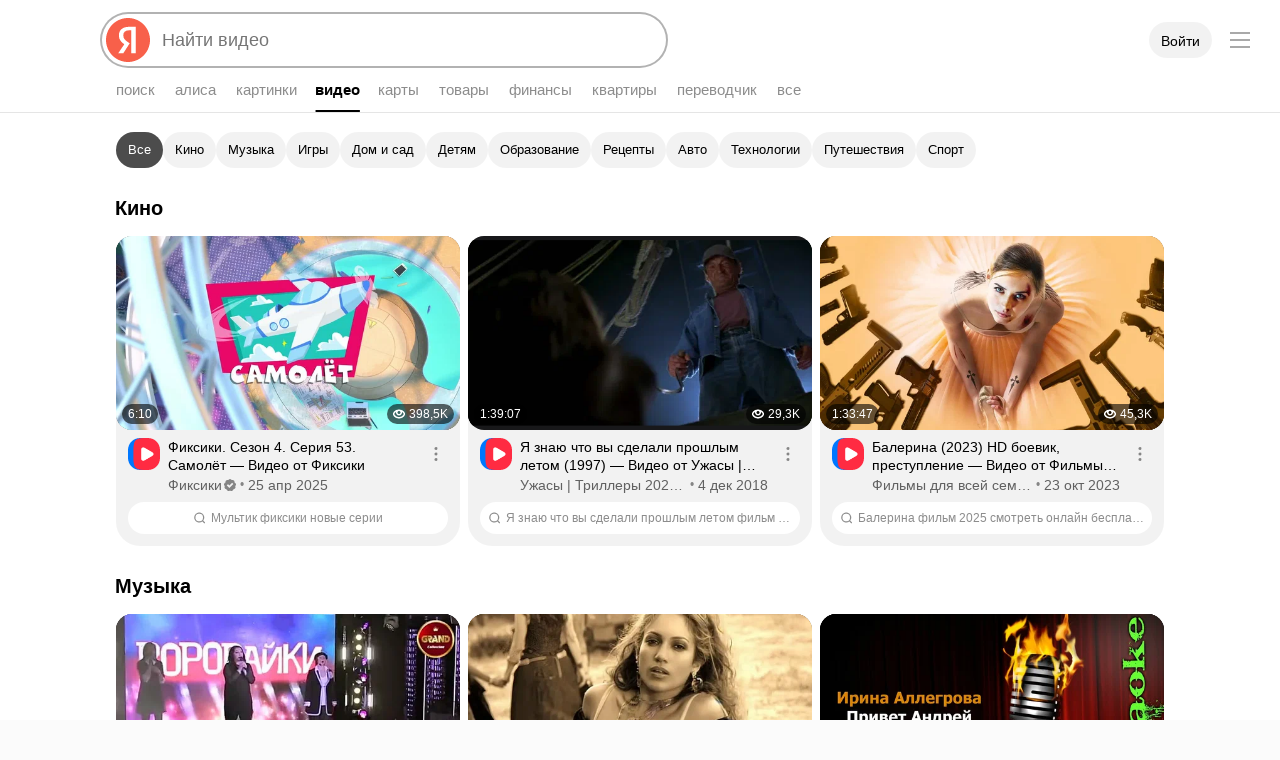

--- FILE ---
content_type: application/javascript
request_url: https://yastatic.net/s3/fiji-static/_/runtime.16380a29c37d5501516a.js
body_size: 2554
content:
(()=>{"use strict";var e,a,d,c={},f={};function b(e){var a=f[e];if(void 0!==a)return a.exports;var d=f[e]={id:e,loaded:!1,exports:{}};return c[e].call(d.exports,d,d.exports,b),d.loaded=!0,d.exports}b.m=c,e=[],b.O=(a,d,c,f)=>{if(!d){var t=1/0;for(i=0;i<e.length;i++){d=e[i][0],c=e[i][1],f=e[i][2];for(var r=!0,n=0;n<d.length;n++)(!1&f||t>=f)&&Object.keys(b.O).every((e=>b.O[e](d[n])))?d.splice(n--,1):(r=!1,f<t&&(t=f));if(r){e.splice(i--,1);var o=c();void 0!==o&&(a=o)}}return a}f=f||0;for(var i=e.length;i>0&&e[i-1][2]>f;i--)e[i]=e[i-1];e[i]=[d,c,f]},b.n=e=>{var a=e&&e.__esModule?()=>e.default:()=>e;return b.d(a,{a:a}),a},b.d=(e,a)=>{for(var d in a)b.o(a,d)&&!b.o(e,d)&&Object.defineProperty(e,d,{enumerable:!0,get:a[d]})},b.f={},b.e=e=>Promise.all(Object.keys(b.f).reduce(((a,d)=>(b.f[d](e,a),a)),[])),b.u=e=>"chunks/"+e+"."+{16:"f1d18a0aa2b670c7becc",192:"d942067b59cb20d3721d",218:"544c11e2ce3817d94431",414:"f5c376e5e8f4c28f4fe2",657:"0b9935e23fb822d9c19b",862:"d68c8986ba69672b3696",1153:"1ba4687104fea5b65950",1258:"c1663c438481592eba9b",1302:"23eb98f28a2d7a2f1429",1420:"cae199bcdb7940116843",1533:"f0855ced1bd1a968061b",1726:"3f46029731984d119a79",1850:"c1d3cbdd85bf47093d5d",1994:"433f9e84c0e410221422",1997:"4eda150ea4a9116a4dfa",2171:"1e43db5675feae3c2d2b",2261:"5b815b4a86f5e665bde9",2419:"f862fa57e1bfb04f18c6",2512:"799d243d34b43998e560",2524:"9a7fcf8844395101d035",2553:"c0dff1d2d5dc4f8b1705",2643:"c759d4fda11989443566",2662:"bc623d66e7d4ebb61be4",2748:"48c59770f788eb4bc98e",2878:"1d58bef8351e209d7cc7",2887:"3ee7963f2748a8fcd156",2888:"429cfe73a49842576820",3155:"bb16e64eead11c4f21c4",3210:"de74a175a913422df382",3212:"d1262614f15b9adb2dd0",3684:"8d4403b20060c019c691",3888:"92cd6487edecf851241c",4336:"35a082fbe564bf5a6cc5",4377:"a0e9cb8b8064e68b5b0e",4442:"d560d84e22b115f75f35",4651:"9d4ca6c29d7e49f43244",4895:"13532ce7040bdd4d036b",5128:"0fc1bd49f36e12e1c88a",5421:"bd0db0cc4c56872bc3c4",5541:"803b96c71d646f1a3373",5865:"7560c2e6aca5a3ab958f",5914:"7618dbfd97a344d2b08d",6251:"572a252b50320a11247d",6366:"011f76222a7375bfeff6",6370:"6c44408d8aaae1ad3f98",6558:"79f6ad7825653d08c001",6603:"686e5237c3033a9c70b8",6757:"8a41e605d1e2e67b5c5e",6840:"8f4162e12c482c8e8c6f",6968:"4ff04e731985f953aef8",6985:"18bc23c117d9bc06946c",7266:"58174b79765f4be9382c",7284:"3e3fe6090074164a0fbb",7330:"87a50bb6d0caf95af654",7449:"b8fca0a2c64cc1ed4357",7519:"2c579c427c25e938c02b",7622:"3ccafe06bc3f3babd78b",7908:"708314e7e486070bfe3c",7920:"f25df634b867a2e4ee00",8665:"71820e0583945f64225e",9042:"86371544c8912054595f",9176:"f0b6c96124f8bd35d90d",9344:"a9629ca46fc4fdcf5d89",9456:"ec6f859978a562bf5afd",9602:"bf1622b2325ddac4143b",9817:"e02ab7a64b5a47822583"}[e]+".js",b.miniCssF=e=>"chunks/"+e+"."+{16:"f1d18a0aa2b670c7becc",192:"d942067b59cb20d3721d",218:"544c11e2ce3817d94431",414:"f5c376e5e8f4c28f4fe2",862:"d68c8986ba69672b3696",1153:"1ba4687104fea5b65950",1258:"c1663c438481592eba9b",1420:"cae199bcdb7940116843",1533:"f0855ced1bd1a968061b",1726:"3f46029731984d119a79",1850:"c1d3cbdd85bf47093d5d",1994:"433f9e84c0e410221422",2171:"1e43db5675feae3c2d2b",2512:"799d243d34b43998e560",2524:"9a7fcf8844395101d035",2553:"c0dff1d2d5dc4f8b1705",2662:"bc623d66e7d4ebb61be4",2887:"3ee7963f2748a8fcd156",2888:"429cfe73a49842576820",3155:"bb16e64eead11c4f21c4",3210:"de74a175a913422df382",3212:"d1262614f15b9adb2dd0",3888:"92cd6487edecf851241c",4651:"9d4ca6c29d7e49f43244",5128:"0fc1bd49f36e12e1c88a",5541:"803b96c71d646f1a3373",5865:"7560c2e6aca5a3ab958f",6370:"6c44408d8aaae1ad3f98",6558:"79f6ad7825653d08c001",6603:"686e5237c3033a9c70b8",6840:"8f4162e12c482c8e8c6f",6968:"4ff04e731985f953aef8",6985:"18bc23c117d9bc06946c",7266:"58174b79765f4be9382c",7284:"3e3fe6090074164a0fbb",7330:"87a50bb6d0caf95af654",7519:"2c579c427c25e938c02b",7622:"3ccafe06bc3f3babd78b",7908:"708314e7e486070bfe3c",7920:"f25df634b867a2e4ee00",9456:"ec6f859978a562bf5afd",9602:"bf1622b2325ddac4143b",9817:"e02ab7a64b5a47822583"}[e]+".css",b.g=function(){if("object"==typeof globalThis)return globalThis;try{return this||new Function("return this")()}catch(e){if("object"==typeof window)return window}}(),b.o=(e,a)=>Object.prototype.hasOwnProperty.call(e,a),a={},d="fiji:",b.l=(e,c,f,t)=>{if(a[e])a[e].push(c);else{var r,n;if(void 0!==f)for(var o=document.getElementsByTagName("script"),i=0;i<o.length;i++){var l=o[i];if(l.getAttribute("src")==e||l.getAttribute("data-webpack")==d+f){r=l;break}}r||(n=!0,(r=document.createElement("script")).charset="utf-8",r.timeout=120,b.nc&&r.setAttribute("nonce",b.nc),r.setAttribute("data-webpack",d+f),r.src=e),a[e]=[c];var s=(d,c)=>{r.onerror=r.onload=null,clearTimeout(u);var f=a[e];if(delete a[e],r.parentNode&&r.parentNode.removeChild(r),f&&f.forEach((e=>e(c))),d)return d(c)},u=setTimeout(s.bind(null,void 0,{type:"timeout",target:r}),12e4);r.onerror=s.bind(null,r.onerror),r.onload=s.bind(null,r.onload),n&&document.head.appendChild(r)}},b.r=e=>{"undefined"!=typeof Symbol&&Symbol.toStringTag&&Object.defineProperty(e,Symbol.toStringTag,{value:"Module"}),Object.defineProperty(e,"__esModule",{value:!0})},b.nmd=e=>(e.paths=[],e.children||(e.children=[]),e),b.p="https://yastatic.net/s3/fiji-static/_/",(()=>{if("undefined"!=typeof document){var e=e=>new Promise(((a,d)=>{var c=b.miniCssF(e),f=b.p+c;if(((e,a)=>{for(var d=document.getElementsByTagName("link"),c=0;c<d.length;c++){var f=(t=d[c]).getAttribute("data-href")||t.getAttribute("href");if("stylesheet"===t.rel&&(f===e||f===a))return t}var b=document.getElementsByTagName("style");for(c=0;c<b.length;c++){var t;if((f=(t=b[c]).getAttribute("data-href"))===e||f===a)return t}})(c,f))return a();((e,a,d,c,f)=>{var t=document.createElement("link");t.rel="stylesheet",t.type="text/css",b.nc&&(t.nonce=b.nc),t.onerror=t.onload=d=>{if(t.onerror=t.onload=null,"load"===d.type)c();else{var b=d&&d.type,r=d&&d.target&&d.target.href||a,n=new Error("Loading CSS chunk "+e+" failed.\n("+b+": "+r+")");n.name="ChunkLoadError",n.code="CSS_CHUNK_LOAD_FAILED",n.type=b,n.request=r,t.parentNode&&t.parentNode.removeChild(t),f(n)}},t.href=a,d?d.parentNode.insertBefore(t,d.nextSibling):document.head.appendChild(t)})(e,f,null,a,d)})),a={9121:0};b.f.miniCss=(d,c)=>{a[d]?c.push(a[d]):0!==a[d]&&{16:1,192:1,218:1,414:1,862:1,1153:1,1258:1,1420:1,1533:1,1726:1,1850:1,1994:1,2171:1,2512:1,2524:1,2553:1,2662:1,2887:1,2888:1,3155:1,3210:1,3212:1,3888:1,4651:1,5128:1,5541:1,5865:1,6370:1,6558:1,6603:1,6840:1,6968:1,6985:1,7266:1,7284:1,7330:1,7519:1,7622:1,7908:1,7920:1,9456:1,9602:1,9817:1}[d]&&c.push(a[d]=e(d).then((()=>{a[d]=0}),(e=>{throw delete a[d],e})))}}})(),(()=>{var e={9121:0};b.f.j=(a,d)=>{var c=b.o(e,a)?e[a]:void 0;if(0!==c)if(c)d.push(c[2]);else if(9121!=a){var f=new Promise(((d,f)=>c=e[a]=[d,f]));d.push(c[2]=f);var t=b.p+b.u(a),r=new Error;b.l(t,(d=>{if(b.o(e,a)&&(0!==(c=e[a])&&(e[a]=void 0),c)){var f=d&&("load"===d.type?"missing":d.type),t=d&&d.target&&d.target.src;r.message="Loading chunk "+a+" failed.\n("+f+": "+t+")",r.name="ChunkLoadError",r.type=f,r.request=t,c[1](r)}}),"chunk-"+a,a)}else e[a]=0},b.O.j=a=>0===e[a];var a=(a,d)=>{var c,f,t=d[0],r=d[1],n=d[2],o=0;if(t.some((a=>0!==e[a]))){for(c in r)b.o(r,c)&&(b.m[c]=r[c]);if(n)var i=n(b)}for(a&&a(d);o<t.length;o++)f=t[o],b.o(e,f)&&e[f]&&e[f][0](),e[f]=0;return b.O(i)},d=self.__LOADABLE_LOADED_CHUNKS__=self.__LOADABLE_LOADED_CHUNKS__||[];d.forEach(a.bind(null,0)),d.push=a.bind(null,d.push.bind(d))})()})();

--- FILE ---
content_type: application/javascript
request_url: https://yastatic.net/s3/fiji-static/_/chunks/4336.35a082fbe564bf5a6cc5.js
body_size: -23
content:
"use strict";(self.__LOADABLE_LOADED_CHUNKS__=self.__LOADABLE_LOADED_CHUNKS__||[]).push([[4336],{64336:(c,t,e)=>{e.r(t);var o=e(49541),_=e(86251);setTimeout((function(){var c=document.body;c.classList.contains(o.FB)&&(0,_.R)(c,document),document.querySelectorAll(".".concat(o.L3,",.").concat(o.FB)).forEach((function(t){t!==c&&(0,_.R)(t)}))}),1e3)}}]);

--- FILE ---
content_type: application/javascript
request_url: https://yastatic.net/s3/fiji-static/_/chunks/1994.433f9e84c0e410221422.js
body_size: 16294
content:
"use strict";(self.__LOADABLE_LOADED_CHUNKS__=self.__LOADABLE_LOADED_CHUNKS__||[]).push([[1994],{5242:()=>{},3141:(e,n,t)=>{t.d(n,{B:()=>i});var r=t(53912),i=(0,r.R)({resolved:{},chunkName(){return""},isReady(e){const n=this.resolve(e);return!0===this.resolved[n]&&!!t.m[n]},importAsync:function(){return t.e(9602).then(t.bind(t,69602))},requireAsync(e){const n=this.resolve(e);return this.resolved[n]=!1,this.importAsync(e).then((e=>(this.resolved[n]=!0,e)))},requireSync(e){const n=this.resolve(e);return t(n)},resolve(){return 69602}},{name:"VideoSnippetExplanationOverlayer",ssr:!1})},56786:(e,n,t)=>{t.d(n,{Y:()=>a});var r=t(25104),i=t(52430),o=(0,r.createClassNameModifier)(i.Mt,{size:"xl"}),a=(0,t(97490).QY)({desktop:o})},84329:(e,n,t)=>{t.d(n,{m:()=>N});var r={};t.r(r),t.d(r,{be:()=>v,en:()=>h,id:()=>m,kk:()=>y,ru:()=>b,tr:()=>g,tt:()=>w,uk:()=>x,uz:()=>j});var i=t(22538),o=t(22714),a=t(41594),s=t(68736),l=t(26298),u=t.n(l),c={tt:["tt","ru"],kk:["kk","ru"],be:["be","ru"]};function d(e,n,t){void 0===n&&(n=1);var r=Math.round(e*Math.pow(10,n))/Math.pow(10,n);if(t)return r.toFixed(n).replace(".",t);var i=function(e){return c[e]||e}((0,l.getI18nLang)());return new Intl.NumberFormat(i,{minimumFractionDigits:n,maximumFractionDigits:n}).format(r)}var p=t(42832),f=(0,t(18864).cn)("LabelRating"),v=(f(),{"Рейтинг {rating} из {base}":"Рэйтынг {rating} з {base}"}),h={"Рейтинг {rating} из {base}":"Rating {rating} out of {base}"},m={"Рейтинг {rating} из {base}":"Peringkat {rating} dari {base}"},y={"Рейтинг {rating} из {base}":"Рейтингі {rating} / {base}"},b={"Рейтинг {rating} из {base}":"Рейтинг {rating} из {base}"},g={"Рейтинг {rating} из {base}":"Değerlendirme puanı {rating}/{base}"},w={"Рейтинг {rating} из {base}":"Рейтингы {rating}'дән {value}"},x={"Рейтинг {rating} из {base}":"Рейтинг {rating} з {base}"},j={"Рейтинг {rating} из {base}":"Reyting {base} dan {rating}"},k=u()(r);var S=function(){return S=Object.assign||function(e){for(var n,t=1,r=arguments.length;t<r;t++)for(var i in n=arguments[t])Object.prototype.hasOwnProperty.call(n,i)&&(e[i]=n[i]);return e},S.apply(this,arguments)},M=function(e,n){var t={};for(var r in e)Object.prototype.hasOwnProperty.call(e,r)&&n.indexOf(r)<0&&(t[r]=e[r]);if(null!=e&&"function"==typeof Object.getOwnPropertySymbols){var i=0;for(r=Object.getOwnPropertySymbols(e);i<r.length;i++)n.indexOf(r[i])<0&&Object.prototype.propertyIsEnumerable.call(e,r[i])&&(t[r[i]]=e[r[i]])}return t},C=(0,s.withBaobab)({name:"label-rating-vendor"},(function(e){var n,t=e.base,r=void 0===t?10:t,i=e.decimalSeparator,s=e.value,l=e.className,u=e.ariaLabel,c=M(e,["base","decimalSeparator","value","className","ariaLabel"]),v=d(s,1,i),h=10*(Math.round(10*s)/10)/r;n=h>=8?"good":h>=7&&10===r?"average":h>=5&&10===r||h>=6?"notGood":h>=3&&10===r||h>=2?"bad":"awful";var m=(0,a.useMemo)((function(){return u||function(e,n){var t=n.base,r=void 0===t?5:t,i=n.decimalSeparator,o=void 0===i?",":i,a=(Math.round(10*e)/10).toFixed(1).replace(".",o);return k("Рейтинг {rating} из {base}",{rating:a,base:r,context:'Текст, который читается скринридером на оценке. Пример: "Рейтинг 3,6 из 5"'})}(s,{base:r,decimalSeparator:i})}),[u,s,r,i]);return(0,o.jsx)(p.J,S({className:f({value:n},[l]),ariaLabel:m},c,{children:v}))})),N=(0,i.Ai)({desktop:C},{file:"depot/components/LabelRating/index.ts"})},8892:(e,n,t)=>{t.d(n,{G:()=>b});var r=t(97490),i=t(22714),o=t(41594),a=t(18221),s=t(25104),l=t(87066),u=t(56786),c=t(25019),d=t(85731),p=t(55812),f=(0,t(18864).cn)("ButtonDropDown"),v=f(),h=function(){return h=Object.assign||function(e){for(var n,t=1,r=arguments.length;t<r;t++)for(var i in n=arguments[t])Object.prototype.hasOwnProperty.call(n,i)&&(e[i]=n[i]);return e},h.apply(this,arguments)},m=function(e,n){var t={};for(var r in e)Object.prototype.hasOwnProperty.call(e,r)&&n.indexOf(r)<0&&(t[r]=e[r]);if(null!=e&&"function"==typeof Object.getOwnPropertySymbols){var i=0;for(r=Object.getOwnPropertySymbols(e);i<r.length;i++)n.indexOf(r[i])<0&&Object.prototype.propertyIsEnumerable.call(e,r[i])&&(t[r[i]]=e[r[i]])}return t},y=(0,s.compose)(u.Y,c.r,d.A)(l.$),b=(0,r.Ai)({desktop:function(e){e.children;var n=e.title,t=e.logNode,r=e.innerRef,s=e.onClick,l=e.isChecked,u=m(e,["children","title","logNode","innerRef","onClick","isChecked"]),c=(0,o.useCallback)((function(e){null==s||s(e)}),[s]),d=(0,o.useCallback)((function(e){var n=f("Icon",{pressed:l},[e]);return(0,i.jsx)(p._,{className:n,src:a.A})}),[l]);return(0,i.jsx)(y,h({size:"xl",iconRight:d,view:"default",title:n},u,{className:v,logNode:t,innerRef:r,onClick:c,checked:l,children:n}))}},{file:"fiji/uni-app/projects/Video/Video.components/ButtonDropDown/index.ts"})},90549:(e,n,t)=>{t.d(n,{Br:()=>i,VK:()=>s,WV:()=>p,Zh:()=>l,bs:()=>c,cA:()=>d,mK:()=>a,tD:()=>o,vl:()=>u});var r=(0,t(18864).cn)("MovieFilters"),i=r(),o=r("Button"),a=r("FindButton"),s=r("Title"),l=r("Subtitle"),u=r("SerialToggler"),c=r("FilterPopup"),d=(r("FilterPopupTitle"),r("FilterPopupContent")),p=r("SelectorsContainer")},97141:(e,n,t)=>{t.d(n,{AJ:()=>u,Cv:()=>i,T_:()=>l,ck:()=>s,fF:()=>r,g4:()=>a,q:()=>c,sL:()=>o});var r={name:"movie-filters-search-button"},i={name:"movie-filters-genre-button"},o={name:"movie-filters-year-button"},a={name:"movie-filters-serial-content-type-button"},s={name:"movie-filters-movie-content-type-button"},l={name:"movie-filters-filter-popup"},u="ALL_GENRES_FILTER_OPTION",c="ALL_YEARS_FILTER_OPTION"},69865:(e,n,t)=>{t.r(n),t.d(n,{be:()=>r,en:()=>i,id:()=>o,kk:()=>a,ru:()=>s,tr:()=>l,tt:()=>u,uk:()=>c,uz:()=>d});var r={"Буду смотреть":"Буду глядзець","Год":"Год","Добавляйте фильмы и{nbsp}сериалы в{nbsp}избранное и{nbsp}возвращайтесь к{nbsp}просмотру позже":"Дадавайце фільмы і{nbsp}серыялы ва{nbsp}ўпадабанае і{nbsp}вяртайцеся да{nbsp}прагляду пазней","Жанр":"Жанр","За все время":"За ўвесь час","Любой жанр":"Любы жанр","Найти фильмы":"Знайсці фільмы","Сериалы":"Серыялы","Фильмы":"Фільмы","Что ещё посмотреть":"Што яшчэ паглядзець"},i={"Буду смотреть":"Watch later","Год":"Year","Добавляйте фильмы и{nbsp}сериалы в{nbsp}избранное и{nbsp}возвращайтесь к{nbsp}просмотру позже":"Add movies and{nbsp}TV series to{nbsp}favorites and{nbsp}return to{nbsp}watching them later","Жанр":"Genre","За все время":"All time","Любой жанр":"Any genre","Найти фильмы":"Find movies","Сериалы":"TV series","Фильмы":"Movies","Что ещё посмотреть":"Watch next"},o={"Буду смотреть":"Watch later","Год":"Year","Добавляйте фильмы и{nbsp}сериалы в{nbsp}избранное и{nbsp}возвращайтесь к{nbsp}просмотру позже":"Add movies and{nbsp}TV series to{nbsp}favorites and{nbsp}return to{nbsp}watching them later","Жанр":"Genre","За все время":"All time","Любой жанр":"Any genre","Найти фильмы":"Find movies","Сериалы":"TV series","Фильмы":"Movies","Что ещё посмотреть":"Watch next"},a={"Буду смотреть":"Көремін","Год":"Жыл","Добавляйте фильмы и{nbsp}сериалы в{nbsp}избранное и{nbsp}возвращайтесь к{nbsp}просмотру позже":"Фильмдер мен{nbsp}сериалдарды{nbsp}Таңдаулыларға қосыңыз және{nbsp}қаралымға{nbsp}кейінірек оралыңыз","Жанр":"Жанр","За все время":"Барлық уақытта","Любой жанр":"Кез келген жанр","Найти фильмы":"Фильмдерді табу","Сериалы":"Сериалдар","Фильмы":"Фильмдер","Что ещё посмотреть":"Тағы не көруге болады"},s={"Буду смотреть":"Буду смотреть","Год":"Год","Добавляйте фильмы и{nbsp}сериалы в{nbsp}избранное и{nbsp}возвращайтесь к{nbsp}просмотру позже":"Добавляйте фильмы и{nbsp}сериалы в{nbsp}избранное и{nbsp}возвращайтесь к{nbsp}просмотру позже","Жанр":"Жанр","За все время":"За все время","Любой жанр":"Любой жанр","Найти фильмы":"Найти фильмы","Сериалы":"Сериалы","Фильмы":"Фильмы","Что ещё посмотреть":"Что ещё посмотреть"},l={"Буду смотреть":"İzleyeceğim","Год":"Yıl","Добавляйте фильмы и{nbsp}сериалы в{nbsp}избранное и{nbsp}возвращайтесь к{nbsp}просмотру позже":"Filmleri ve{nbsp}dizileri{nbsp}favorilerinize ekleyin, daha sonra izlemek{nbsp}istediğinizde bunları{nbsp}görüntüleyin","Жанр":"Tür","За все время":"Tüm zamanlar","Любой жанр":"Herhangi bir tür","Найти фильмы":"Film bul","Сериалы":"Diziler","Фильмы":"Filmler","Что ещё посмотреть":"İzlenecek başka ne var?"},u={"Буду смотреть":"Буду смотреть","Год":"Год","Добавляйте фильмы и{nbsp}сериалы в{nbsp}избранное и{nbsp}возвращайтесь к{nbsp}просмотру позже":"Добавляйте фильмы и{nbsp}сериалы в{nbsp}избранное и{nbsp}возвращайтесь к{nbsp}просмотру позже","Жанр":"Жанр","За все время":"За все время","Любой жанр":"Любой жанр","Найти фильмы":"Найти фильмы","Сериалы":"Сериалы","Фильмы":"Фильмы","Что ещё посмотреть":"Что ещё посмотреть"},c={"Буду смотреть":"Буду дивитися","Год":"Рік","Добавляйте фильмы и{nbsp}сериалы в{nbsp}избранное и{nbsp}возвращайтесь к{nbsp}просмотру позже":"Додайте фільми та{nbsp}серіали у{nbsp}вибране і{nbsp}повертайтеся до{nbsp}перегляду пізніше","Жанр":"Жанр","За все время":"За весь час","Любой жанр":"Будь-який жанр","Найти фильмы":"Знайти фільми","Сериалы":"Серіали","Фильмы":"Фільми","Что ещё посмотреть":"Що ще подивитися"},d={"Буду смотреть":"Tomosha qilaman","Год":"Yil","Добавляйте фильмы и{nbsp}сериалы в{nbsp}избранное и{nbsp}возвращайтесь к{nbsp}просмотру позже":"Film va seriallarni tanlanganlarga qoʻshing va keyinroq qaytib, ularni tomosha qiling","Жанр":"Janr","За все время":"Hamma davr","Любой жанр":"Istalgan janr","Найти фильмы":"Filmlarni topish","Сериалы":"Seriallar","Фильмы":"Filmlar","Что ещё посмотреть":"Yana nima koʻrish mumkin"}},71033:(e,n,t)=>{t.d(n,{z:()=>b});var r,i=t(41594),o=t(20047),a=t(26298),s=t.n(a),l=t(9194);!function(e){e.GENRE="GENRE",e.YEAR="YEAR"}(r||(r={}));var u=t(69865),c=t(97141),d=t(41533);function p(e,n){return null==n?void 0:n.find((function(n){return n.name===(e?"Сериалы":"Фильмы")}))}var f=function(){return f=Object.assign||function(e){for(var n,t=1,r=arguments.length;t<r;t++)for(var i in n=arguments[t])Object.prototype.hasOwnProperty.call(n,i)&&(e[i]=n[i]);return e},f.apply(this,arguments)},v=function(e,n){var t="function"==typeof Symbol&&e[Symbol.iterator];if(!t)return e;var r,i,o=t.call(e),a=[];try{for(;(void 0===n||n-- >0)&&!(r=o.next()).done;)a.push(r.value)}catch(s){i={error:s}}finally{try{r&&!r.done&&(t=o.return)&&t.call(o)}finally{if(i)throw i.error}}return a},h=s()(u),m=[{name:h("Любой жанр",{context:'Фильтр "Найти фильмы" по жанру'}),priority:1e3,id:c.AJ}],y=[{name:h("За все время",{context:'Фильтр "Найти фильмы" по временному промежутку'}),priority:1e3,id:c.q}],b=function(e){var n=v((0,i.useState)(!1),2),t=n[0],a=n[1],s=v((0,i.useState)({}),2),u=s[0],b=s[1],g=v((0,i.useState)({genre:!1,year:!1}),2),w=g[0],x=g[1],j=v((0,i.useState)({isVisible:!1,type:r.GENRE,items:[],title:"",selectedItem:[],anchor:null}),2),k=j[0],S=j[1],M=(0,i.useRef)(null),C=(0,i.useRef)(null),N=(0,o.Ay)((function(){S((function(e){return f(f({},e),{isVisible:!1,anchor:null})})),x({genre:!1,year:!1})})),O=(0,o.Ay)((function(){var n;k.isVisible?N():(S({isVisible:!0,type:r.GENRE,items:m.concat(null!==(n=e.genres)&&void 0!==n?n:[]),title:h("Жанр"),selectedItem:u.genre?[u.genre.id]:[],anchor:M}),x({genre:!0,year:!1}))})),A=(0,o.Ay)((function(){var n;k.isVisible?N():(S({isVisible:!0,type:r.YEAR,items:y.concat(null!==(n=e.years)&&void 0!==n?n:[]),title:h("Год"),selectedItem:u.year?[u.year.id]:[],anchor:C}),x({genre:!1,year:!0}))})),I=(0,o.Ay)((function(){a(!t)})),E=(0,o.Ay)((function(e){b((function(n){var t;return f(f({},n),((t={})[k.type===r.GENRE?"genre":"year"]=e,t))})),N()})),P=(0,i.useMemo)((function(){var n,r,i=(null===(n=u.genre)||void 0===n?void 0:n.id)===c.AJ?void 0:u.genre,o=(null===(r=u.year)||void 0===r?void 0:r.id)===c.q?void 0:u.year;return function(e){var n,t=e.from,r=e.source,i=e.isSerial,o=e.contentTypes,a=e.selectedGenre,s=e.selectedYear,l=[null===(n=p(i,o))||void 0===n?void 0:n.id,null==a?void 0:a.id,null==s?void 0:s.id].filter(Boolean).join(","),u=new URLSearchParams({from:t,source:r,tags:l});return"".concat((0,d.y)(),"/movies/catalog?").concat(u)}({from:l.PM,source:l.po.MOVIES_FILTERS,isSerial:t,contentTypes:e.contentTypes,selectedGenre:i,selectedYear:o})}),[e.contentTypes,t,u]);return{isSerial:t,isFilterPopupVisible:k.isVisible,filterType:k.type,popupItems:k.items,popupTitle:k.title,selectedGenre:u.genre,selectedYear:u.year,selectedPopupItem:k.selectedItem,movieSearchUrl:P,handleGenreButtonClick:O,handleYearButtonClick:A,handleIsSerialTogglerClick:I,handlePopupClose:N,handlePopupItemClick:E,anchor:k.anchor,buttonGenres:M,buttonYears:C,isGenreButtonChecked:w.genre,isYearButtonChecked:w.year}}},47896:(e,n,t)=>{t.d(n,{I:()=>k});var r=t(22714),i=t(53912),o=t(26298),a=t.n(o),s=t(25104),l=t(4900),u=t(20011),c=t(56786),d=t(87066),p=t(85731),f=t(66240),v=t(8892),h=t(69865),m=t(90549),y=t(97141),b=t(71033),g=t(5242),w=a()(h),x=(0,s.compose)(c.Y,f.N,p.A,(0,s.composeU)(l.W,u.P))(d.$),j=(0,i.R)({resolved:{},chunkName(){return"FilterPopup"},isReady(e){const n=this.resolve(e);return!0===this.resolved[n]&&!!t.m[n]},importAsync:function(){return Promise.all([t.e(2171),t.e(2553),t.e(8665),t.e(3888)]).then(t.bind(t,63888))},requireAsync(e){const n=this.resolve(e);return this.resolved[n]=!1,this.importAsync(e).then((e=>(this.resolved[n]=!0,e)))},requireSync(e){const n=this.resolve(e);return t(n)},resolve(){return 63888}},{name:"MovieFiltersFilterPopup",ssr:!1}),k=function(e){var n=e.filters,t=(0,b.z)(n),i=t.isSerial,o=t.isFilterPopupVisible,a=t.popupItems,s=t.selectedGenre,l=t.selectedYear,u=t.selectedPopupItem,c=t.movieSearchUrl,d=t.handleGenreButtonClick,p=t.handleYearButtonClick,f=t.handleIsSerialTogglerClick,h=t.handlePopupClose,g=t.handlePopupItemClick,k=t.anchor,S=t.buttonGenres,M=t.buttonYears,C=t.isGenreButtonChecked,N=t.isYearButtonChecked;return(0,r.jsxs)("div",{className:m.Br,children:[(0,r.jsx)("h2",{className:m.VK,children:w("Что ещё посмотреть")}),(0,r.jsx)("p",{className:m.Zh,children:w("Добавляйте фильмы и{nbsp}сериалы в{nbsp}избранное и{nbsp}возвращайтесь к{nbsp}просмотру позже",{nbsp:" "})}),(0,r.jsxs)("div",{className:m.WV,children:[(0,r.jsxs)("div",{className:m.vl,children:[(0,r.jsx)(x,{view:i?"clear":"action",className:m.tD,onClick:f,size:"xl",logNode:y.ck,children:w("Фильмы")}),(0,r.jsx)(x,{view:i?"action":"clear",className:m.tD,onClick:f,size:"xl",logNode:y.g4,children:w("Сериалы")})]}),(0,r.jsx)(v.G,{innerRef:S,onClick:d,title:s?s.name:w("Жанр"),logNode:y.Cv,isChecked:C}),(0,r.jsx)(v.G,{innerRef:M,onClick:p,title:l?l.name:w("Год"),logNode:y.sL,isChecked:N})]}),(0,r.jsx)(x,{view:"action",size:"xl",className:m.mK,href:c,logNode:y.fF,target:"_blank",children:w("Найти фильмы")}),(0,r.jsx)(j,{visible:o,value:u,items:a,onClose:h,onItemClick:g,anchor:k})]})}},81994:(e,n,t)=>{t.r(n),t.d(n,{MainPage:()=>wi});var r={};t.r(r),t.d(r,{be:()=>Me,en:()=>Ce,id:()=>Ne,kk:()=>Oe,ru:()=>Ae,tr:()=>Ie,tt:()=>Ee,uk:()=>Pe,uz:()=>Le});var i={};t.r(i),t.d(i,{be:()=>qn,en:()=>Qn,id:()=>Kn,kk:()=>Zn,ru:()=>$n,tr:()=>Jn,tt:()=>Xn,uk:()=>et,uz:()=>nt});var o,a=t(97490),s=t(22714),l=t(41594),u=t(68736),c=t(97570),d=t(42551),p=t(25567),f=function(e){return e.pages.main},v=(0,d.Mz)(f,(function(e){return e.snippets})),h=(0,d.Mz)(f,(function(e){return e.serpFooter})),m=(0,d.Mz)(f,(function(e){return e.isLoggedIn})),y=(0,d.Mz)(f,(function(e){return e.tags})),b=t(72333),g=t(39062),w=t(36534),x=t(19100),j=t(68203),k=t(69529),S=t(20047),M=t(25104),C=t(26298),N=t.n(C),O=t(87066),A=t(82128),I=t(78518),E=t(25019),P=t(85731),L=t(48709),T=(0,M.withBemMod)((0,L.GG)(),{theme:"clear"}),V=(0,a.QY)({desktop:T}),R=t(66240),D=t(62834),F=t(49751),B=t(18864),z=(0,B.cn)("MainSnippet"),_=(z(),z("Title"),z("Subtitle")),H=z("Content"),G=(z("TitleContainer"),z("TitleContainerContent")),U=z("TopContainer"),Y=z("BottomContainer"),W=function(e,n){var t="function"==typeof Symbol&&e[Symbol.iterator];if(!t)return e;var r,i,o=t.call(e),a=[];try{for(;(void 0===n||n-- >0)&&!(r=o.next()).done;)a.push(r.value)}catch(s){i={error:s}}finally{try{r&&!r.done&&(t=o.return)&&t.call(o)}finally{if(i)throw i.error}}return a},q=(0,a.jd)({desktop:function(){return e=112,n=20,t=W((0,l.useState)(!1),2),r=t[0],i=t[1],o=(0,l.useRef)(null),(0,l.useEffect)((function(){if(o.current){var t=function(){var t=o.current,r=null==t?void 0:t.getBoundingClientRect();if(r&&r.width>0&&r.height>0){var a=window.devicePixelRatio||1,s=Math.round(r.top*a),l=Math.round((n+(e||0))*a);i(s<l)}};return window.addEventListener("scroll",t,{passive:!0}),window.addEventListener("resize",t),t(),function(){window.removeEventListener("scroll",t),window.removeEventListener("resize",t)}}}),[n,e]),{sentinelRef:o,isStuck:r};var e,n,t,r,i,o}}),Q=(0,a.jd)({desktop:function(e){return function(e){var n=e.scrollRef,t=e.scrollOffsetFromTop;return(0,l.useCallback)((function(){n.current&&window.scrollTo({top:n.current.offsetTop-(t||0),behavior:"smooth"})}),[n,t])}({scrollRef:e,scrollOffsetFromTop:112})}}),K=(0,M.compose)(V,P.A,R.N)(O.$),Z=(0,a.Ai)({desktop:function(e){var n=e.title,t=e.titleUrl,r=e.children,i=e.className,o=e.subtitle,a=e.titleLogNode,u=e.rknHosts,c=e.blockRef,d=e.id,p=e.contentRef,f=z(null,[i]),v=q(),h=v.sentinelRef,m=v.isStuck,y=(0,l.useRef)(null),b=c||y,g=Q(b),x=(0,w.eC)().serpid,j=z("Title",{stuck:m}),k=z("TitleContainer",{stuck:m}),S=(0,l.useCallback)((function(e){m&&(e.preventDefault(),g())}),[m,g]),M=(0,l.useMemo)((function(){return Number(null==u?void 0:u.length)>0?(0,s.jsx)(F.U,{type:"rknWarning",reqid:x,hosts:u,view:"lite",disableTooltip:m,mainOffset:6}):null}),[u,x,m]),C=(0,l.useMemo)((function(){var e=(0,s.jsxs)("div",{className:G,children:[(0,s.jsxs)("div",{className:U,children:[(0,s.jsx)("h2",{ref:h,className:j,children:n}),!o&&M?M:null]}),o?(0,s.jsxs)("div",{className:Y,children:[(0,s.jsx)("p",{className:_,children:o}),M]}):null]}),r=m||Boolean(t);return(0,s.jsx)(K,{type:"button",onClick:S,className:k,logNode:a,href:t,target:"_blank",style:{pointerEvents:r?"auto":"none",cursor:r?"pointer":"default"},children:e})}),[t,n,S,h,j,o,k,a,M,m]);return n?(0,s.jsxs)(D.w,{className:f,ref:b,id:d,children:[C,(0,s.jsx)("div",{className:H,ref:p,children:r})]}):(0,s.jsx)(D.w,{className:f,children:(0,s.jsx)("div",{className:H,ref:p,children:r})})}},{file:"fiji/uni-app/projects/Video/Video.components/MainSnippet/index.ts"}),$=t(47896),J=(0,a.Ai)({desktop:$.I},{file:"fiji/uni-app/projects/Video/Video.components/MovieFilters/index.ts"}),X=t(49252),ee=t(83529),ne=t(69313),te=t(50071),re=(0,M.withBemMod)((0,te.w)(),{view:"backdrop"}),ie=(0,a.QY)({desktop:re}),oe=t(25565),ae=t(4198),se=t(78162),le=t(9194),ue={name:"movies-incut"},ce={name:"movies-card"},de={name:"movies-title"},pe={name:"movies-search-card"},fe=(0,B.cn)("MovieItem")(),ve=function(){return ve=Object.assign||function(e){for(var n,t=1,r=arguments.length;t<r;t++)for(var i in n=arguments[t])Object.prototype.hasOwnProperty.call(n,i)&&(e[i]=n[i]);return e},ve.apply(this,arguments)},he=function(e,n){var t={};for(var r in e)Object.prototype.hasOwnProperty.call(e,r)&&n.indexOf(r)<0&&(t[r]=e[r]);if(null!=e&&"function"==typeof Object.getOwnPropertySymbols){var i=0;for(r=Object.getOwnPropertySymbols(e);i<r.length;i++)n.indexOf(r[i])<0&&Object.prototype.propertyIsEnumerable.call(e,r[i])&&(t[r[i]]=e[r[i]])}return t},me=function(e,n){var t="function"==typeof Symbol&&e[Symbol.iterator];if(!t)return e;var r,i,o=t.call(e),a=[];try{for(;(void 0===n||n-- >0)&&!(r=o.next()).done;)a.push(r.value)}catch(s){i={error:s}}finally{try{r&&!r.done&&(t=o.return)&&t.call(o)}finally{if(i)throw i.error}}return a},ye=ie(ne.N),be=(0,se.A)(ae.G),ge=(0,a.Ai)({desktop:function(e){var n=e.url,t=e.kpId,r=e.isLoggedIn,i=e.isLoadedViaShowMore,o=he(e,["url","kpId","isLoggedIn","isLoadedViaShowMore"]),a=me((0,l.useState)(Boolean(o.isFavorite)),2),u=a[0],c=a[1],d=(0,S.Ay)((function(){if(r&&t){var e="/video/mymovies/".concat(u?"remove":"add","/").concat(t),n=new URL(e,window.location.origin).toString();(0,oe.I)({method:u?"DELETE":"PUT",url:n}).then((function(){c((function(e){return!e}))}))}})),p=(0,S.Ay)((function(){i?sessionStorage.setItem(le.zd,"1"):sessionStorage.setItem(le.D,"1")}));return(0,s.jsx)(be,{onClick:p,href:n,logNode:ce,target:"_self",className:fe,children:(0,s.jsx)(ye,ve({},o,{onFavoriteButtonClick:d,isFavorite:u,contentVisible:!0,hidePosterMenu:!0,view:"backdrop"}))})}},{file:"fiji/uni-app/projects/Video/Video.features/MoviesIncutFeature/-MovieItem/index.ts"});function we(){return we=Object.assign?Object.assign.bind():function(e){for(var n=1;n<arguments.length;n++){var t=arguments[n];for(var r in t)({}).hasOwnProperty.call(t,r)&&(e[r]=t[r])}return e},we.apply(null,arguments)}var xe,je=function(e){return l.createElement("svg",we({xmlns:"http://www.w3.org/2000/svg",width:24,height:24},e),o||(o=l.createElement("path",{fill:"currentColor",fillRule:"evenodd",d:"M16.77 17.826a8.97 8.97 0 0 1-14.768-7.034 8.977 8.977 0 0 1 8.779-8.79 8.97 8.97 0 0 1 9.146 8.408 8.977 8.977 0 0 1-2.101 6.357L22 20.944 20.942 22l-4.173-4.174Zm1.68-6.851a7.48 7.48 0 0 1-7.477 7.479 7.476 7.476 0 0 1-7.477-7.48 7.48 7.48 0 0 1 7.477-7.479 7.475 7.475 0 0 1 7.477 7.48Z",clipRule:"evenodd"})))},ke=t(55812),Se=(0,a.uR)({desktop:function(){return"/search"}}),Me={"Показать ещё":"Паказаць яшчэ","Что ещё посмотреть":"Што яшчэ паглядзець","что посмотреть":"што паглядзець"},Ce={"Показать ещё":"Show more","Что ещё посмотреть":"Watch next","что посмотреть":"suggestions"},Ne={"Показать ещё":"Show more","Что ещё посмотреть":"Watch next","что посмотреть":"suggestions"},Oe={"Показать ещё":"Көбірек көрсету","Что ещё посмотреть":"Тағы не көруге болады","что посмотреть":"не көруге болады"},Ae={"Показать ещё":"Показать ещё","Что ещё посмотреть":"Что ещё посмотреть","что посмотреть":"что посмотреть"},Ie={"Показать ещё":"Daha fazla göster","Что ещё посмотреть":"Sıradaki","что посмотреть":"öneriler"},Ee={"Показать ещё":"Показать ещё","Что ещё посмотреть":"Что ещё посмотреть","что посмотреть":"что посмотреть"},Pe={"Показать ещё":"Показати ще","Что ещё посмотреть":"Що ще подивитися","что посмотреть":"що подивитися"},Le={"Показать ещё":"Yana ko‘rsatish","Что ещё посмотреть":"Yana nima koʻrish mumkin","что посмотреть":"nima koʻrish mumkin"},Te=(0,B.cn)("SearchMoviesCard"),Ve=Te(),Re=Te("Icon"),De=Te("Text"),Fe=N()(r),Be=(0,se.A)(ae.G),ze=(0,a.Ai)({desktop:function(){var e,n,t,r,i,o=(e={text:Fe("что посмотреть"),from:le.PM,source:le.po.MOVIES_SEARCH},n=e.text,t=e.from,r=e.source,i=new URLSearchParams({text:n,from:t,source:r}),"".concat(Se(),"/?").concat(i.toString()));return(0,s.jsxs)(Be,{className:Ve,href:o,logNode:pe,children:[(0,s.jsx)(ke._,{src:je,className:Re}),(0,s.jsx)("span",{className:De,children:Fe("Что ещё посмотреть")})]})}},{file:"fiji/uni-app/projects/Video/Video.features/MoviesIncutFeature/-SearchMoviesCard/index.ts"}),_e=(0,B.cn)("MoviesIncutFeature"),He=_e(),Ge=(_e("Row"),_e("MoreButton")),Ue=(_e("AdditionalContent"),_e("Filters")),Ye=(_e("SearchCard"),t(18679)),We=function(e){return e?e<768?3:e<990?4:e<1366?5:e<1680?6:8:3},qe=function(e){var n=e.itemsLength,t=e.amountOfRows;if(Ye.S){var r=We(window.innerWidth)*t;return Math.min(r,n)}return n},Qe=function(){return Qe=Object.assign||function(e){for(var n,t=1,r=arguments.length;t<r;t++)for(var i in n=arguments[t])Object.prototype.hasOwnProperty.call(n,i)&&(e[i]=n[i]);return e},Qe.apply(this,arguments)},Ke=function(e,n){var t="function"==typeof Symbol&&e[Symbol.iterator];if(!t)return e;var r,i,o=t.call(e),a=[];try{for(;(void 0===n||n-- >0)&&!(r=o.next()).done;)a.push(r.value)}catch(s){i={error:s}}finally{try{r&&!r.done&&(t=o.return)&&t.call(o)}finally{if(i)throw i.error}}return a},Ze=(0,M.compose)(I.U,E.r,P.A)(O.$),$e=N()(r),Je=(0,a.Ai)({desktop:function(e){var n=e.title,t=e.items,r=void 0===t?[]:t,i=e.filters,o=e.titleUrl,a=e.showMoreUrl,c=e.isLoading,d=e.id,f=e.requestParams,v=e.isEndOfCarousel,h=e.scrollRef,y=(0,p.GV)(m),b=(0,X.WI)(),g=(0,p.jL)(),w=Ke((0,l.useState)(null),2),x=w[0],j=w[1],k=Ke((0,l.useState)(1),2),M=k[0],C=k[1],N=Ke((0,l.useState)(!1),2),O=N[0],I=N[1],E=Ke((0,l.useState)((function(){return qe({itemsLength:r.length,amountOfRows:M})})),2),P=E[0],L=E[1];(0,l.useEffect)((function(){var e=function(){j(window.innerWidth),L(qe({itemsLength:r.length,amountOfRows:M})),I(!1)};return e(),window.addEventListener("resize",e),function(){window.removeEventListener("resize",e)}}),[r.length,x,M]);var T=r.length?{title:n,titleUrl:o}:void 0,V=!r.length,R=(0,l.useMemo)((function(){return!(V||r.length<=1)&&(r.length>P||!v&&f)}),[v,V,r,f,P]),D=(0,S._q)((function(){a&&(I(!0),g((0,ee.vK)({showMoreUrl:a,yandexuid:b,snippetId:d,requestParams:f})).then((function(){C((function(e){return e+1}))})))})),F=r.length<2,B=0===r.length,z=r.length<We(x)&&!F,_=r.length>0&&r.length<We(x)&&!B,H=_e("AdditionalContent",{visibleOnSmall:B,visibleOnLarge:F}),G=_e("SearchCard",{visibleOnSmall:_,visibleOnLarge:z}),U=(0,l.useMemo)((function(){return _e("Content",{amountOfRows:M})}),[M]),Y=We(x);return(0,s.jsx)(u.BaobabLogNode,{node:ue,children:(0,s.jsxs)(Z,Qe({},T,{className:He,titleLogNode:de,blockRef:h,children:[(0,s.jsxs)("div",{className:U,children:[r.slice(0,P).map((function(e,n){return(0,l.createElement)(ge,Qe({},e,{key:e.title,isLoggedIn:y,isLoadedViaShowMore:Boolean(e.isLoadedViaShowMore)||n>=Y}))})),(0,s.jsx)("div",{className:H,children:(0,s.jsx)("div",{className:Ue,children:(0,s.jsx)(J,{filters:i})})}),(0,s.jsx)("div",{className:G,children:(0,s.jsx)(ze,{})})]}),R?(0,s.jsxs)("div",{className:Ge,children:[c?(0,s.jsx)(A.t,{size:"m",progress:!0}):null,!c&&!O&&(0,s.jsx)(Ze,{size:"l",view:"default",onClick:D,children:$e("Показать ещё")})]}):null]}))})}},{file:"fiji/uni-app/projects/Video/Video.features/MoviesIncutFeature/index.ts"}),Xe=(0,k.x)({featureName:"MoviesIncutFeature"})(Je),en=t(36963),nn=t(19087),tn=t(14644),rn=t(22538),on=t(69099),an=t(64774),sn=t(51997),ln=t(58982),un=(0,ln.sV)("SearchBar"),cn=(0,ln.sV)("SearchBarText"),dn=function(){return dn=Object.assign||function(e){for(var n,t=1,r=arguments.length;t<r;t++)for(var i in n=arguments[t])Object.prototype.hasOwnProperty.call(n,i)&&(e[i]=n[i]);return e},dn.apply(this,arguments)},pn=function(e,n){var t={};for(var r in e)Object.prototype.hasOwnProperty.call(e,r)&&n.indexOf(r)<0&&(t[r]=e[r]);if(null!=e&&"function"==typeof Object.getOwnPropertySymbols){var i=0;for(r=Object.getOwnPropertySymbols(e);i<r.length;i++)n.indexOf(r[i])<0&&Object.prototype.propertyIsEnumerable.call(e,r[i])&&(t[r[i]]=e[r[i]])}return t},fn=(0,an.A)(on.N),vn=(0,M.withBemMod)(ln.Wm,{searchBar:"*"},(function(e){return function(n){var t=n.searchBar,r=n.className,i=pn(n,["searchBar","className"]),o=(0,ln.sV)({searchBar:!0},[r]);if(!t)return(0,s.jsx)(e,dn({},i));var a=t.text,u=t.url,c=(0,l.useMemo)((function(){return{name:"search-bar",attrs:{url:u}}}),[u]),d=(0,S.Ay)((function(e){e.stopPropagation()}));return(0,s.jsx)(e,dn({},i,{className:o,metaBottomElement:(0,s.jsxs)(fn,{href:u,className:un,onClick:d,target:"_blank",logNode:c,url:u,children:[(0,s.jsx)(ke._,{src:sn.A,size:12}),(0,s.jsx)("span",{className:cn,children:a})]})}))}})),hn=(0,rn.QY)({desktop:vn}),mn=(0,M.withBemMod)(ln.Wm,{surface:!0}),yn=(0,rn.QY)({desktop:mn}),bn=t(49381),gn=t(80497),wn=t(58772),xn=t(3141),jn=(0,ln.sV)("KebabItem",{explanation:!0}),kn=function(){return kn=Object.assign||function(e){for(var n,t=1,r=arguments.length;t<r;t++)for(var i in n=arguments[t])Object.prototype.hasOwnProperty.call(n,i)&&(e[i]=n[i]);return e},kn.apply(this,arguments)},Sn=function(e,n){var t={};for(var r in e)Object.prototype.hasOwnProperty.call(e,r)&&n.indexOf(r)<0&&(t[r]=e[r]);if(null!=e&&"function"==typeof Object.getOwnPropertySymbols){var i=0;for(r=Object.getOwnPropertySymbols(e);i<r.length;i++)n.indexOf(r[i])<0&&Object.prototype.propertyIsEnumerable.call(e,r[i])&&(t[r[i]]=e[r[i]])}return t},Mn=function(e,n){var t="function"==typeof Symbol&&e[Symbol.iterator];if(!t)return e;var r,i,o=t.call(e),a=[];try{for(;(void 0===n||n-- >0)&&!(r=o.next()).done;)a.push(r.value)}catch(s){i={error:s}}finally{try{r&&!r.done&&(t=o.return)&&t.call(o)}finally{if(i)throw i.error}}return a},Cn=function(e,n,t){if(t||2===arguments.length)for(var r,i=0,o=n.length;i<o;i++)!r&&i in n||(r||(r=Array.prototype.slice.call(n,0,i)),r[i]=n[i]);return e.concat(r||Array.prototype.slice.call(n))},Nn=N()(wn),On=(0,M.withBemMod)(ln.Wm,{explanation:!0},(function(e){return function(n){var t=n.explanation,r=n.extraItems,i=void 0===r?[]:r,o=n.innerRef,a=Sn(n,["explanation","extraItems","innerRef"]),u=Mn((0,l.useState)(!1),2),c=u[0],d=u[1],p=(0,l.useRef)(null),f=o||p;if(!t)return(0,s.jsx)(e,kn({},a,{extraItems:i,innerRef:f}));var v=(0,S.Ay)((function(e){e&&"key"in e&&"Enter"!==e.key&&" "!==e.key||d(!0)})),h=(0,S.Ay)((function(){d(!1)})),m=(0,S.Ay)((function(e){e.stopPropagation(),v()})),y=(0,l.useMemo)((function(){return Cn([{variant:"action",text:Nn("Почему я вижу это видео",{context:"Кнопка в экстралинках, открывающая диалог с объяснением, почему пользователь видит это видео"}),onClick:m,iconUrl:"[data-uri]",className:jn}],Mn(i),!1)}),[m,i]);return(0,s.jsxs)(s.Fragment,{children:[(0,s.jsx)(e,kn({},a,{extraItems:y,innerRef:f})),c?(0,s.jsx)(xn.B,{visible:c,onClose:h,extralinksRef:f}):null]})}})),An=t(26315),In=t(47893),En=t(18582),Pn=t(55055),Ln=t(29535),Tn=function(e,n,t,r){return new(t||(t=Promise))((function(i,o){function a(e){try{l(r.next(e))}catch(n){o(n)}}function s(e){try{l(r.throw(e))}catch(n){o(n)}}function l(e){var n;e.done?i(e.value):(n=e.value,n instanceof t?n:new t((function(e){e(n)}))).then(a,s)}l((r=r.apply(e,n||[])).next())}))},Vn=function(e,n){var t,r,i,o,a={label:0,sent:function(){if(1&i[0])throw i[1];return i[1]},trys:[],ops:[]};return o={next:s(0),throw:s(1),return:s(2)},"function"==typeof Symbol&&(o[Symbol.iterator]=function(){return this}),o;function s(s){return function(l){return function(s){if(t)throw new TypeError("Generator is already executing.");for(;o&&(o=0,s[0]&&(a=0)),a;)try{if(t=1,r&&(i=2&s[0]?r.return:s[0]?r.throw||((i=r.return)&&i.call(r),0):r.next)&&!(i=i.call(r,s[1])).done)return i;switch(r=0,i&&(s=[2&s[0],i.value]),s[0]){case 0:case 1:i=s;break;case 4:return a.label++,{value:s[1],done:!1};case 5:a.label++,r=s[1],s=[0];continue;case 7:s=a.ops.pop(),a.trys.pop();continue;default:if(!(i=a.trys,(i=i.length>0&&i[i.length-1])||6!==s[0]&&2!==s[0])){a=0;continue}if(3===s[0]&&(!i||s[1]>i[0]&&s[1]<i[3])){a.label=s[1];break}if(6===s[0]&&a.label<i[1]){a.label=i[1],i=s;break}if(i&&a.label<i[2]){a.label=i[2],a.ops.push(s);break}i[2]&&a.ops.pop(),a.trys.pop();continue}s=n.call(e,a)}catch(l){s=[6,l],r=0}finally{t=i=0}if(5&s[0])throw s[1];return{value:s[0]?s[1]:void 0,done:!0}}([s,l])}}},Rn=function(e){var n=(0,p.jL)(),t=(0,An.Zp)(),r=(0,w.fn)(),i=(0,Ln.r)(e),o=(0,Pn.G)(!0),a=(0,w.HQ)(),s=(0,w.kl)()&&1===Number(a.summary_bro_api_enable),l=(0,S.Ay)((function(a){return Tn(void 0,void 0,void 0,(function(){var s,l,u,c,d;return Vn(this,(function(p){switch(p.label){case 0:return sessionStorage.setItem(le.qD,String(window.scrollY)),s=a.event,l=!!s&&(0,In.Q)(s,le.p9.AUXILIARY),null==s||s.preventDefault(),n((0,En.D3)({videoId:e})),i.isExternal?(null===(d=(c=window.Ya.Video).onClickExternal)||void 0===d||d.call(c,i.host.title),[2]):l&&i.href?(window.open(i.href,"_blank","noopener"),[2]):r?[3,2]:[4,o(e)];case 1:p.sent(),i.href&&(sessionStorage.setItem(le.qD,String(window.scrollY)),sessionStorage.setItem(le.D,"1"),u=i.href.replace("video/preview","/preview").replace("/video/touch/preview","/preview"),t(u)),p.label=2;case 2:return[2]}}))}))}));return{clip:i,handleClick:l,shouldRenderBroSummaryApiContainer:s}},Dn=function(){return Dn=Object.assign||function(e){for(var n,t=1,r=arguments.length;t<r;t++)for(var i in n=arguments[t])Object.prototype.hasOwnProperty.call(n,i)&&(e[i]=n[i]);return e},Dn.apply(this,arguments)},Fn=function(e,n,t,r){return new(t||(t=Promise))((function(i,o){function a(e){try{l(r.next(e))}catch(n){o(n)}}function s(e){try{l(r.throw(e))}catch(n){o(n)}}function l(e){var n;e.done?i(e.value):(n=e.value,n instanceof t?n:new t((function(e){e(n)}))).then(a,s)}l((r=r.apply(e,n||[])).next())}))},Bn=function(e,n){var t,r,i,o,a={label:0,sent:function(){if(1&i[0])throw i[1];return i[1]},trys:[],ops:[]};return o={next:s(0),throw:s(1),return:s(2)},"function"==typeof Symbol&&(o[Symbol.iterator]=function(){return this}),o;function s(s){return function(l){return function(s){if(t)throw new TypeError("Generator is already executing.");for(;o&&(o=0,s[0]&&(a=0)),a;)try{if(t=1,r&&(i=2&s[0]?r.return:s[0]?r.throw||((i=r.return)&&i.call(r),0):r.next)&&!(i=i.call(r,s[1])).done)return i;switch(r=0,i&&(s=[2&s[0],i.value]),s[0]){case 0:case 1:i=s;break;case 4:return a.label++,{value:s[1],done:!1};case 5:a.label++,r=s[1],s=[0];continue;case 7:s=a.ops.pop(),a.trys.pop();continue;default:if(!(i=a.trys,(i=i.length>0&&i[i.length-1])||6!==s[0]&&2!==s[0])){a=0;continue}if(3===s[0]&&(!i||s[1]>i[0]&&s[1]<i[3])){a.label=s[1];break}if(6===s[0]&&a.label<i[1]){a.label=i[1],i=s;break}if(i&&a.label<i[2]){a.label=i[2],a.ops.push(s);break}i[2]&&a.ops.pop(),a.trys.pop();continue}s=n.call(e,a)}catch(l){s=[6,l],r=0}finally{t=i=0}if(5&s[0])throw s[1];return{value:s[0]?s[1]:void 0,done:!0}}([s,l])}}},zn=(0,M.compose)(yn,hn,gn.$,On,bn.A)(tn.E),_n=(0,a.Ai)({desktop:function(e){var n=e.videoId,t=e.onClick,r=e.shouldShowHideChannelButton,i=e.shouldHaveChannelManagement,o=e.onHideChannel,a=e.position,s=e.surface,u=e.shouldShowExplanation,c=Rn(n),d=c.clip,p=c.handleClick,f=c.shouldRenderBroSummaryApiContainer,v=(0,w.UQ)(),h=(0,w.HQ)(),m=1===Number(h.video_snippet_comments_count),y=(0,X.jZ)(),b=(0,X.$K)(),g=(0,w._5)(),x=g.isKebabAdvancedActionsEnabled,j=g.absolutePathDomain,k=(0,S.Ay)((function(e){return Fn(void 0,void 0,void 0,(function(){return Bn(this,(function(n){return null==t||t(e),p(e),[2]}))}))})),M=(0,l.useMemo)((function(){return{isUserChild:b,filterMode:y,feature:nn.g.VIDEO_MAIN_PAGE,isRed:!0}}),[b,y]),C=(0,en.B)({videoId:n,absolutePathDomain:j}),N=!x||"touch-phone"===v;return(0,l.createElement)(zn,Dn({},d,{key:n,onClick:k,position:Number(a),isChannelInteractive:"desktop"===v,shouldRenderBroSummaryApiContainer:f,surface:s,target:"desktop"===v?"_blank":"_self",secondPartTarget:"_blank",feedback:M,explanation:u,shouldHaveChannelManagement:i||x,shouldShowHideChannelButton:r,onHideChannel:o,isKebabAdvancedActionsEnabled:x,shouldShowChannelInPopupHeader:N,shareUrl:C,isCommentsCountOnSnippetsEnabled:m}))}},{file:"fiji/uni-app/projects/Video/Video.features/VideoSnippetMainPageFeature/index.tsx"}),Hn=(0,k.x)({featureName:"VideoSnippetMainPageFeature"})(_n);function Gn(){return Gn=Object.assign?Object.assign.bind():function(e){for(var n=1;n<arguments.length;n++){var t=arguments[n];for(var r in t)({}).hasOwnProperty.call(t,r)&&(e[r]=t[r])}return e},Gn.apply(null,arguments)}var Un,Yn=function(e){return l.createElement("svg",Gn({xmlns:"http://www.w3.org/2000/svg",width:20,height:20},e),xe||(xe=l.createElement("path",{fillRule:"evenodd",clipRule:"evenodd",d:"M13.822 14.74a7.498 7.498 0 1 1 .919-.92L18.916 18l-.92.92-4.173-4.18Zm1.375-5.741a6.198 6.198 0 1 1-12.397 0 6.198 6.198 0 0 1 12.397 0Z"})))},Wn=t(88359),qn={"Найти":"Знайсці"},Qn={"Найти":"Find"},Kn={"Найти":"Find"},Zn={"Найти":"Табу"},$n={"Найти":"Найти"},Jn={"Найти":"Bul"},Xn={"Найти":"Найти"},et={"Найти":"Знайти"},nt={"Найти":"Qidirish"},tt={name:"query-sample-header"},rt={name:"query-sample-header-button"},it=(0,B.cn)("QuerySampleHeader"),ot=it(),at=it("LeftBlock"),st=it("Icon"),lt=it("Text"),ut=it("Button"),ct=function(){return ct=Object.assign||function(e){for(var n,t=1,r=arguments.length;t<r;t++)for(var i in n=arguments[t])Object.prototype.hasOwnProperty.call(n,i)&&(e[i]=n[i]);return e},ct.apply(this,arguments)},dt=(0,M.compose)(Wn.L,E.r,P.A)(O.$),pt=N()(i),ft=(0,se.A)(ae.G),vt=(0,a.Ai)({desktop:function(e){var n=e.headerText,t=e.buttonLink,r=(0,l.useMemo)((function(){return ct(ct({},tt),{attrs:{text:n}})}),[n]);return(0,s.jsxs)(ft,{className:ot,href:t,logNode:r,children:[(0,s.jsxs)("div",{className:at,children:[(0,s.jsx)("div",{className:st,children:(0,s.jsx)(ke._,{src:Yn})}),(0,s.jsx)("div",{className:lt,children:n})]}),(0,s.jsx)(dt,{className:ut,view:"default",size:"s",logNode:rt,children:pt("Найти")})]})}},{file:"fiji/uni-app/projects/Video/Video.components/QuerySampleHeader/index.ts"}),ht=t(48437),mt=(0,B.cn)("QuerySampleVideosIncutFeature"),yt=mt(),bt=mt("Item"),gt=(mt("ItemVideoWrapper"),{name:"query-sample-videos-incut"}),wt={name:"query-sample-videos-incut-item"},xt={name:"query-sample-videos-title"},jt=function(e,n){var t="function"==typeof Symbol&&e[Symbol.iterator];if(!t)return e;var r,i,o=t.call(e),a=[];try{for(;(void 0===n||n-- >0)&&!(r=o.next()).done;)a.push(r.value)}catch(s){i={error:s}}finally{try{r&&!r.done&&(t=o.return)&&t.call(o)}finally{if(i)throw i.error}}return a},kt=(0,a.Ai)({desktop:function(e){var n=e.querySamples,t=e.title,r=e.rknHosts,i=jt((0,l.useState)(4),2),o=i[0],a=i[1],c=(0,w.HQ)();(0,l.useEffect)((function(){var e=function(){window.innerWidth>=1680?a(4):window.innerWidth>990?a(3):a(2)};return e(),window.addEventListener("resize",e),function(){window.removeEventListener("resize",e)}}),[c]);var d=mt("ItemVideoWrapper",{maxVideos:o});return(0,s.jsx)(u.BaobabLogNode,{node:gt,children:(0,s.jsx)(ht.Tw,{autoPreviewDisable:!0,children:(0,s.jsx)(Z,{className:yt,title:t,titleLogNode:xt,rknHosts:r,children:n.map((function(e,n){return(0,s.jsx)(u.BaobabLogNode,{node:wt,children:(0,s.jsxs)("div",{className:bt,children:[(0,s.jsx)(vt,{headerText:e.title,buttonLink:e.buttonLink}),(0,s.jsx)("div",{className:d,children:e.itemIds.slice(0,o).map((function(e,t){return(0,s.jsx)(Hn,{videoId:e,position:String(n*o+t)},e)}))})]})},e.title)}))})})})}},{file:"fiji/uni-app/projects/Video/Video.features/QuerySampleVideosIncutFeature/index.ts"}),St=(0,k.x)({featureName:"QuerySampleVideosIncutFeature"})(kt),Mt=t(43382),Ct=t(53394),Nt=t(30328),Ot=t(91810),At=t(99891),It=t(81980),Et=t(19192),Pt=t(20604),Lt=t(46251),Tt=t(79388),Vt=t(957),Rt=(0,M.createClassNameModifier)(Vt.C,{view:"xlNeuro"}),Dt=(0,rn.QY)({desktop:Rt}),Ft=t(15795),Bt=t(55940);function zt(){return zt=Object.assign?Object.assign.bind():function(e){for(var n=1;n<arguments.length;n++){var t=arguments[n];for(var r in t)({}).hasOwnProperty.call(t,r)&&(e[r]=t[r])}return e},zt.apply(null,arguments)}var _t=function(e){return l.createElement("svg",zt({xmlns:"http://www.w3.org/2000/svg",width:12,height:12},e),Un||(Un=l.createElement("path",{d:"M6 .07c-.446 0-.8.18-1.088.383a8.21 8.21 0 0 0-.743.63 8.03 8.03 0 0 0-.971.002c-.347.031-.73.122-1.068.407-.338.284-.494.645-.585.982a8.343 8.343 0 0 0-.173.993c-.288.226-.56.443-.765.652-.241.245-.47.558-.546.987-.076.43.033.802.176 1.115.123.27.307.57.503.885A8.27 8.27 0 0 0 .566 8.11c-.029.345-.004.734.215 1.114.218.38.543.596.856.744.26.123.583.23.925.342.166.32.326.623.491.86.2.289.472.578.89.73.418.152.811.106 1.15.014.272-.074.582-.198.907-.333.326.135.635.26.907.333.34.092.732.138 1.15-.014.419-.152.69-.441.89-.73a8.27 8.27 0 0 0 .492-.86c.341-.111.664-.219.924-.342.313-.148.638-.365.857-.744.218-.38.243-.77.214-1.114a8.465 8.465 0 0 0-.174-1.004 8.36 8.36 0 0 0 .503-.885c.143-.313.252-.685.176-1.115-.075-.429-.305-.742-.546-.987a8.368 8.368 0 0 0-.764-.652 8.337 8.337 0 0 0-.174-.993c-.09-.337-.246-.698-.585-.982-.338-.285-.72-.376-1.068-.407a8.03 8.03 0 0 0-.97-.002 8.017 8.017 0 0 0-.744-.63C6.8.25 6.446.071 6 .071zm-.7 8.934L9.386 4.92 8.148 3.68 5.3 6.53 3.919 5.15 2.68 6.385 5.3 9.004z",fillRule:"evenodd"})))},Ht=t(31940),Gt=(0,ln.sV)({preset:"mainPageSmall"}),Ut=(0,ln.sV)("Meta"),Yt=(0,ln.sV)("Thumb"),Wt=(0,ln.sV)("Source"),qt=(0,ln.sV)("SourceContainer"),Qt=(0,ln.sV)("SourceTitle"),Kt=(0,ln.sV)("SourceTitleContainer"),Zt=(0,ln.sV)("SourceVerified"),$t={verticalOffset:10,horizontalOffset:12,popupProps:{direction:["bottom-end","top-end"],modifiers:[{name:"preventOverflow",options:{padding:10,boundary:"viewport"}}]}},Jt=t(11703),Xt=t(76968),er=t(70108),nr=t(31302),tr=function(e,n){var t="function"==typeof Symbol&&e[Symbol.iterator];if(!t)return e;var r,i,o=t.call(e),a=[];try{for(;(void 0===n||n-- >0)&&!(r=o.next()).done;)a.push(r.value)}catch(s){i={error:s}}finally{try{r&&!r.done&&(t=o.return)&&t.call(o)}finally{if(i)throw i.error}}return a},rr=N()(wn),ir=t(15506),or=function(){return or=Object.assign||function(e){for(var n,t=1,r=arguments.length;t<r;t++)for(var i in n=arguments[t])Object.prototype.hasOwnProperty.call(n,i)&&(e[i]=n[i]);return e},or.apply(this,arguments)},ar=(0,It.A)(At.s),sr=(0,M.compose)(Pt.B)(Ct.E),lr=(0,M.compose)(Ot.T,Nt.H)(Mt.L),ur=(0,M.compose)(Dt)(Tt.$),cr=(0,M.compose)(se.A)(on.N),dr=(0,rn.Ai)({desktop:function(e){var n=e.preview,t=e.duration,r=e.isVisited,i=e.className,o=e.role,a=e.href,c=e.target,d=e.isDynamic,p=e.host,f=e.minSubscribersCount,v=e.shouldShowRemoveFromHistory,h=e.onRemoveFromHistory,m=e.videoId,y=e.filterMode,b=e.isUserChild,g=e.cleanTitle,w=e.views,x=e.progress,j=(0,l.useRef)(null),k=function(e){var n=e.isDynamic,t=e.player,r=e.logNode,i=(0,l.useMemo)((function(){return(0,ir.u)({logNode:{name:"VideoSnippet",attrs:{preset:"mainPageSmall",videoUrl:null==t?void 0:t.videoUrl}},isDynamic:n})}),[n,t]),o=(0,u.useBaobab)(i,r,e);return{logNode:i,nextContext:o.nextContext,BaobabProvider:o.BaobabProvider}}(e),M=k.logNode,C=k.nextContext,N=k.BaobabProvider,O=(0,Ht.b)(or(or({},e),{isExternal:!1})),A=function(e){var n=e.isVisited,t=e.className;return{videoSnippetPresetCn:(0,l.useMemo)((function(){return(0,ln.sV)({preset:"mainPageSmall",isVisited:n},[t,Gt])}),[n,t])}}({isVisited:r,className:i}).videoSnippetPresetCn,I=function(e){var n=e.host,t=e.minSubscribersCount,r=null==n?void 0:n.secondPart,i=(null==r?void 0:r.type)===er.a.channel&&(null==r?void 0:r.subscribersCount),o=!t||Number(i)>=t,a=(null==r?void 0:r.type)===er.a.channel&&(null==r?void 0:r.isVerified);return{sourceTitle:(null==r?void 0:r.name)&&(!t||a||o)?null==r?void 0:r.name:null==n?void 0:n.title,isSourceVerified:a,FaviconComponent:(0,l.useMemo)((function(){var e,t=null==n?void 0:n.faviconUrl;return(null===(e=null==n?void 0:n.secondPart)||void 0===e?void 0:e.type)===er.a.channel&&n.secondPart.avatarUrl&&(t=n.secondPart.avatarUrl),(0,s.jsx)(Xt.d,{className:ln.hw,url:t,size:"m"})}),[n]),channel:(0,l.useMemo)((function(){var e;return(null===(e=null==n?void 0:n.secondPart)||void 0===e?void 0:e.type)===er.a.channel?n.secondPart:null}),[null==n?void 0:n.secondPart]),secondPart:r}}({host:p,minSubscribersCount:f}),E=I.sourceTitle,P=I.isSourceVerified,L=I.FaviconComponent,T=I.channel,V=function(e){var n=e.shouldShowRemoveFromHistory,t=e.onRemoveFromHistory,r=e.videoId,i=tr((0,l.useState)(!1),2),o=i[0],a=i[1],s=(0,S.Ay)((function(e){null==e||e.stopPropagation(),a(!0)})),u=(0,S.Ay)((function(e){null==e||e.stopPropagation(),r&&(null==t||t(r))}));return{items:(0,l.useMemo)((function(){var e=[];return n&&e.push({variant:"action",text:rr("Удалить из истории просмотра",{context:"Пункт меню, предлагающий удалить видео из истории просмотра"}),onClick:u,iconUrl:nr}),e.push({variant:"reportFeedback",text:rr("Пожаловаться на видео"),onClick:s}),e}),[s,u,n]),isFeedbackShown:o,setIsFeedbackShown:a}}({shouldShowRemoveFromHistory:v,onRemoveFromHistory:h,videoId:m}),R=V.items,D=V.isFeedbackShown,F=V.setIsFeedbackShown,B=(0,S.Ay)((function(){F(!1)})),z=function(e,n){var t=e.href,r=e.onClick,i=e.onThumbClick,o=e.onTitleClick,a=(0,u.useBaobab)(n,e.logNode,e).node,s=(0,S.Ay)((function(e){(0,Jt.i)(e)?window.open(t,"_blank","noopener"):null==r||r({event:e})})),l=(0,S.Ay)((function(n){a.logClick(void 0,[n],e),s(n)})),c=(0,S.Ay)((function(e){e.stopPropagation(),null==o||o({event:e}),s(e)})),d=(0,S.Ay)((function(e){e.stopPropagation(),null==i||i({event:e}),s(e)})),p=(0,S.Ay)((function(e){null==e||e.stopPropagation(),null==e||e.preventDefault()})),f=(0,S.Ay)((function(e){e.stopPropagation()})),v=(0,S.Ay)((function(e){"Enter"!==e.key&&" "!==e.key||l(e)})),h=(0,S.Ay)((function(e){e.stopPropagation()}));return{handleSnippetClick:l,handleTitleClick:c,handleThumbClick:d,handleKebabClick:p,handleUrlnavClick:f,handleSnippetKeyDown:v,handlePopupClick:h}}(e,M),_=z.handleSnippetClick,H=z.handleTitleClick,G=z.handleThumbClick,U=z.handleKebabClick,Y=z.handleUrlnavClick,W=z.handleSnippetKeyDown,q=z.handlePopupClick,Q=(0,l.useMemo)((function(){return or(or({},$t),{popupProps:or(or({},$t.popupProps),{onClick:q})})}),[q]);return(0,s.jsxs)(s.Fragment,{children:[(0,s.jsx)(N,{value:C,children:(0,s.jsxs)("div",{ref:j,className:"VideoSnippet2 ".concat(A),role:o,onClick:_,onKeyDown:W,children:[(0,s.jsx)(ht.Tw,{blockVideoRef:j,autoPreviewDisable:!0,children:(0,s.jsxs)(lr,{className:Yt,posterSrc:n.posterSrc,videoSrc:n.videoSrc,shouldShowSpin:!0,scaled:!0,borderRadiusSize:"inner-card",preview:Boolean(n.videoSrc),containerHoverRef:j,shouldPlayByHover:!0,onClick:G,isVisited:r,videoType:n.videoType,href:a,target:c,isDynamic:d,children:[(0,s.jsx)(sr,{view:"roundBottomBadges",durationText:null==t?void 0:t.text,views:w,summaryBroApiData:O}),x?(0,s.jsx)(Lt.G,{value:x}):null]})}),(0,s.jsxs)(Ft.E,{children:[(0,s.jsx)(ur,{view:"xlNeuro",onClick:H,title:g,size:"m",maxLines:2,isDynamic:d,href:a,target:c,children:g}),p?(0,s.jsx)("div",{className:Ut,children:(0,s.jsxs)(cr,{className:Wt,target:"_blank",rel:"noopener",href:null==T?void 0:T.url,title:null==T?void 0:T.name,logNode:Bt.li,tabIndex:0,onClick:Y,children:[L,(0,s.jsx)("div",{className:qt,children:(0,s.jsxs)("div",{className:Kt,children:[(0,s.jsx)("span",{className:Qt,title:E,children:E}),P?(0,s.jsx)(ke._,{className:Zt,src:_t}):null]})})]})}):null,(0,s.jsx)(ar,or({items:R,shouldCloseOnItemClick:!0,onClick:U},Q))]})]})}),(0,s.jsx)(Et.y,{visible:D,onClose:B,videoId:m,title:g,durationText:null==t?void 0:t.text,videoUrl:p.href,feature:nn.g.VIDEO_MAIN_PAGE,filterMode:y,isUserChild:b,withEmail:!0})]})}},{file:"depot/components/VideoSnippet/_preset_mainPageSmall/index.ts"}),pr=t(99499),fr=t(76672),vr=t(72896),hr=function(e,n,t,r){return new(t||(t=Promise))((function(i,o){function a(e){try{l(r.next(e))}catch(n){o(n)}}function s(e){try{l(r.throw(e))}catch(n){o(n)}}function l(e){var n;e.done?i(e.value):(n=e.value,n instanceof t?n:new t((function(e){e(n)}))).then(a,s)}l((r=r.apply(e,n||[])).next())}))},mr=function(e,n){var t,r,i,o,a={label:0,sent:function(){if(1&i[0])throw i[1];return i[1]},trys:[],ops:[]};return o={next:s(0),throw:s(1),return:s(2)},"function"==typeof Symbol&&(o[Symbol.iterator]=function(){return this}),o;function s(s){return function(l){return function(s){if(t)throw new TypeError("Generator is already executing.");for(;o&&(o=0,s[0]&&(a=0)),a;)try{if(t=1,r&&(i=2&s[0]?r.return:s[0]?r.throw||((i=r.return)&&i.call(r),0):r.next)&&!(i=i.call(r,s[1])).done)return i;switch(r=0,i&&(s=[2&s[0],i.value]),s[0]){case 0:case 1:i=s;break;case 4:return a.label++,{value:s[1],done:!1};case 5:a.label++,r=s[1],s=[0];continue;case 7:s=a.ops.pop(),a.trys.pop();continue;default:if(!(i=a.trys,(i=i.length>0&&i[i.length-1])||6!==s[0]&&2!==s[0])){a=0;continue}if(3===s[0]&&(!i||s[1]>i[0]&&s[1]<i[3])){a.label=s[1];break}if(6===s[0]&&a.label<i[1]){a.label=i[1],i=s;break}if(i&&a.label<i[2]){a.label=i[2],a.ops.push(s);break}i[2]&&a.ops.pop(),a.trys.pop();continue}s=n.call(e,a)}catch(l){s=[6,l],r=0}finally{t=i=0}if(5&s[0])throw s[1];return{value:s[0]?s[1]:void 0,done:!0}}([s,l])}}},yr=function(){return yr=Object.assign||function(e){for(var n,t=1,r=arguments.length;t<r;t++)for(var i in n=arguments[t])Object.prototype.hasOwnProperty.call(n,i)&&(e[i]=n[i]);return e},yr.apply(this,arguments)},br=(0,a.Ai)({desktop:function(e){var n,t,r=e.videoId,i=e.onClick,o=e.position,a=Rn(r),s=a.clip,u=a.handleClick,c=a.shouldRenderBroSummaryApiContainer,d=(0,X.jZ)(),p=(0,X.$K)(),f=(0,S.Ay)((function(e){null==i||i(e),u(e)})),v=(n=(0,pr.wA)(),t=(0,X.WI)(),(0,S.Ay)((function(e){return hr(void 0,void 0,void 0,(function(){var r;return mr(this,(function(i){switch(i.label){case 0:n((0,ee.$O)({videoId:e})),r=new URL("/video/hide_view",window.location.origin),i.label=1;case 1:return i.trys.push([1,3,,4]),[4,vr.m.fetch({url:r.toString(),params:{video_id:e,yandexuid:t},requestConfig:{method:"PUT",cache:!1}})];case 2:return i.sent(),[3,4];case 3:return i.sent(),(0,fr.v)({message:"Failed to hide view",additional:{params:{video_id:e}}}),[3,4];case 4:return[2]}}))}))}))),h=(0,w.HQ)(),m=1===Number(h.video_main_video_remove_from_history);return(0,l.createElement)(dr,yr({},s,{key:r,onClick:f,shouldRenderBroSummaryApiContainer:c,position:o,filterMode:d,isUserChild:p,onRemoveFromHistory:v,shouldShowRemoveFromHistory:m}))}},{file:"fiji/uni-app/projects/Video/Video.features/VideoSnippetMainPageSmallFeature/index.tsx"}),gr=(0,k.x)({featureName:"VideoSnippetMainPageSmallFeature"})(br),wr=(0,B.cn)("DelayedViewsIncutFeature"),xr=wr(),jr=(wr("Row"),wr("Content")),kr={name:"delayed-views-incut"},Sr=(0,a.Ai)({desktop:function(e){var n=e.title,t=e.itemIds;return(0,s.jsx)(u.BaobabLogNode,{node:kr,children:(0,s.jsx)(ht.Tw,{autoPreviewDisable:!0,children:(0,s.jsx)(Z,{className:xr,title:n,children:(0,s.jsx)("div",{className:jr,children:t.map((function(e,n){return(0,s.jsx)(gr,{videoId:e,position:n},e)}))})})})})}},{file:"fiji/uni-app/projects/Video/Video.features/DelayedViewsIncutFeature/index.ts"}),Mr=(0,k.x)({featureName:"DelayedViewsIncutFeature"})(Sr),Cr=(0,B.cn)("MatchedVideosIncutFeature"),Nr=Cr(),Or=(Cr("Content"),Cr("More")),Ar={name:"new-videos-incut"},Ir={name:"new-videos-title"},Er={name:"popular-videos-incut"},Pr={name:"popular-videos-title"},Lr="chhid",Tr="should_cut_main_page_new_videos",Vr=t(96716),Rr=t(64470);var Dr=function(e,n){var t="function"==typeof Symbol&&e[Symbol.iterator];if(!t)return e;var r,i,o=t.call(e),a=[];try{for(;(void 0===n||n-- >0)&&!(r=o.next()).done;)a.push(r.value)}catch(s){i={error:s}}finally{try{r&&!r.done&&(t=o.return)&&t.call(o)}finally{if(i)throw i.error}}return a},Fr=t(10375),Br=function(e,n){var t=3;return"undefined"!=typeof window&&(e%(t=window.innerWidth>=1680?4:window.innerWidth>=990?3:2)==0||n||(0,Fr.Cn)(Tr,Tr,{itemsLength:e,windowWidth:window.innerWidth,windowHeight:window.innerHeight,snippetsPerRow:t})),e},zr=function(e,n){var t="function"==typeof Symbol&&e[Symbol.iterator];if(!t)return e;var r,i,o=t.call(e),a=[];try{for(;(void 0===n||n-- >0)&&!(r=o.next()).done;)a.push(r.value)}catch(s){i={error:s}}finally{try{r&&!r.done&&(t=o.return)&&t.call(o)}finally{if(i)throw i.error}}return a},_r=(0,M.compose)(I.U,E.r)(O.$),Hr=N()(r),Gr=(0,a.Ai)({desktop:function(e){var n=e.title,t=e.itemIds,r=e.subtitle,i=e.titleStuck,o=e.shouldShowHideChannelButton,a=e.rknHosts,c=e.isLoading,d=e.id,f=e.showMoreUrl,v=e.requestParams,h=e.isEndOfCarousel,m=(0,p.jL)(),y=(0,X.WI)(),b=(0,w.j)(),g=zr((0,l.useState)((function(){return Br(t.length,b)})),2),x=g[0],j=g[1],k=function(){var e=(0,pr.wA)(),n=(0,p.GV)(Rr.$B),t=Dr((0,Vr.A)([Lr]),2),r=t[0],i=t[1];return(0,S.Ay)((function(t){var o=function(e){var n=e.channelId,t=e.currentHideChannels;if(!n)return null!=t?t:"";var r=t?t.split("_"):[];r.includes(n)||r.push(n);for(var i=r.join("_");i.length>300&&r.length>1;)r.shift(),i=r.join("_");return i}({channelId:t,currentHideChannels:r[Lr]});i(Lr,o,{path:"/video",maxAge:86400}),e((0,ee.uy)({channelId:t,clips:n}))}))}();(0,l.useEffect)((function(){var e=function(){j(Br(t.length,b))};return window.addEventListener("resize",e),function(){return window.removeEventListener("resize",e)}}),[t.length,b]);var M=(0,l.useRef)(null),C=Q(M),N=(0,S.Ay)((function(e){k(e),C()})),O="NEW_VIDEOS"===e.type?{incutNode:Ar,titleNode:Ir}:{incutNode:Er,titleNode:Pr},I=!h&&v,E=Boolean(I&&c),P=Boolean(I&&!c),L=(0,S.Ay)((function(){f&&d&&m((0,ee.ek)({showMoreUrl:f,yandexuid:y,snippetId:d,requestParams:v})).then((function(){j((function(e){return e+Br(t.length,b)}))}))}));return 0===t.length?null:(0,s.jsx)(u.BaobabLogNode,{node:O.incutNode,children:(0,s.jsx)(ht.Tw,{autoPreviewDisable:!0,children:(0,s.jsxs)(Z,{className:Nr,title:n,subtitle:r,titleStuck:i,titleLogNode:O.titleNode,rknHosts:a,blockRef:M,children:[t.slice(0,x).map((function(e,n){return(0,s.jsx)(Hn,{videoId:e,onHideChannel:N,shouldHaveChannelManagement:!0,shouldShowHideChannelButton:o,position:String(n),shouldShowExplanation:!0},e)})),E?(0,s.jsx)("div",{className:Or,children:(0,s.jsx)(A.t,{size:"m",progress:!0})}):null,P?(0,s.jsx)("div",{className:Or,children:(0,s.jsx)(_r,{size:"l",view:"default",onClick:L,children:Hr("Показать ещё")})}):null]})})})}},{file:"fiji/uni-app/projects/Video/Video.features/MatchedVideosIncutFeature/index.ts"}),Ur=(0,k.x)({featureName:"MatchedVideosIncutFeature"})(Gr),Yr=(0,B.cn)("ThemedQuerySampleVideosIncutFeature"),Wr=Yr(),qr=(Yr("Content"),{name:"themed-query-sample-videos-incut"}),Qr={name:"incut-title"},Kr=(0,a.Ai)({desktop:function(e){var n=e.itemIds,t=e.title,r=e.rknHosts,i=e.tag;return(null==n?void 0:n.length)?(0,s.jsx)(u.BaobabLogNode,{node:qr,children:(0,s.jsx)(ht.Tw,{autoPreviewDisable:!0,children:(0,s.jsx)(Z,{className:Wr,title:t,titleLogNode:Qr,rknHosts:r,id:"theme-tag-".concat(i),children:n.map((function(e,n){return(0,s.jsx)(Hn,{videoId:e,surface:!0,searchBar:!0,position:String(n)},[e,n].join("-"))}))})})}):null}},{file:"fiji/uni-app/projects/Video/Video.features/ThemedQuerySampleVideosIncutFeature/index.ts"}),Zr=(0,k.x)({featureName:"ThemedQuerySampleVideosIncutFeature"})(Kr),$r=t(77132),Jr=t(56818),Xr=(0,B.cn)("ThemedTagsFeature"),ei=Xr(),ni=Xr("Tag"),ti=(0,a.Ai)({desktop:function(e){var n=e.name,t=e.id,r=e.checked,i=e.onClick,o=(0,w.UQ)(),a=(0,l.useMemo)((function(){return{name:"themed-tag",attrs:{id:t,name:n}}}),[t,n]),u=(0,S.Ay)((function(e){if(i(t,e.currentTarget),$r.S)if("all"===t||r)window.scrollTo({top:0,behavior:"smooth"});else{var n=document.getElementById("theme-tag-".concat(t));if(n){var a="touch-phone"===o?84:164,s=n.offsetTop-a;window.scrollTo({top:s,behavior:"smooth"})}}}));return(0,s.jsx)(Jr.$,{view:"tab",size:"serp-m",animation:"pressed",checked:r,onClick:u,className:ni,logNode:a,"aria-pressed":r,children:n})}},{file:"fiji/uni-app/projects/Video/Video.features/ThemedTagsFeature/-Tag/index.ts"});var ri="all",ii=function(){return ii=Object.assign||function(e){for(var n,t=1,r=arguments.length;t<r;t++)for(var i in n=arguments[t])Object.prototype.hasOwnProperty.call(n,i)&&(e[i]=n[i]);return e},ii.apply(this,arguments)},oi=function(e,n){var t="function"==typeof Symbol&&e[Symbol.iterator];if(!t)return e;var r,i,o=t.call(e),a=[];try{for(;(void 0===n||n-- >0)&&!(r=o.next()).done;)a.push(r.value)}catch(s){i={error:s}}finally{try{r&&!r.done&&(t=o.return)&&t.call(o)}finally{if(i)throw i.error}}return a},ai=(0,a.Ai)({desktop:function(){var e=(0,p.GV)(y),n=oi((0,l.useState)(ri),2),t=n[0],r=n[1],i=(0,l.useRef)(!1),o=(0,l.useRef)(null),a=(0,l.useRef)(ri),u=(0,l.useRef)(null),c=(0,S.Ay)((function(e,n){i.current=!0,o.current&&clearTimeout(o.current),o.current=window.setTimeout((function(){i.current=!1,o.current=null}),800),r(t===e?ri:e);var a=n,s=u.current;$r.S&&a&&s&&function(e){if($r.S){var n=e.container,t=e.target,r=e.offset,i=void 0===r?0:r,o=n.getBoundingClientRect(),a=o.left,s=o.right,l=t.getBoundingClientRect(),u=l.left>=a,c=l.right<=s;if(!u||!c){var d=l.left-(a+i),p=l.right-(s-i),f=0;d<0?f=d:p>0&&(f=p),0!==f&&n.scrollBy({left:f,behavior:"smooth"})}}}({container:s,target:a,offset:8})}));return(0,l.useEffect)((function(){a.current=t}),[t]),(0,l.useEffect)((function(){var e=function(){i.current||a.current&&a.current!==ri&&r(ri)};return window.addEventListener("scroll",e,{passive:!0}),function(){window.removeEventListener("scroll",e),o.current&&clearTimeout(o.current)}}),[]),(null==e?void 0:e.length)?(0,s.jsx)(Z,{className:ei,contentRef:u,children:e.map((function(e){return(0,s.jsx)(ti,ii({},e,{onClick:c,checked:t===e.id}),e.id)}))}):null}},{file:"fiji/uni-app/projects/Video/Video.features/ThemedTagsFeature/index.ts"}),si=(0,k.x)({featureName:"ThemedTagsFeature"})(ai),li=function(e,n){(0,l.useEffect)((function(){return e&&e(),function(){n&&n()}}),[])},ui=t(88092);var ci=function(e,n){var t=new Set;return Object.values(e).forEach((function(e){var r;(null===(r=null==e?void 0:e.host)||void 0===r?void 0:r.href)&&function(e){var n=e.item,t=e.foundHosts,r=e.rknWarnDomains,i=new URL(n.host.href).hostname;r.includes(i)&&t.add(i)}({item:e,foundHosts:t,rknWarnDomains:n})})),Array.from(t)},di=function(){return di=Object.assign||function(e){for(var n,t=1,r=arguments.length;t<r;t++)for(var i in n=arguments[t])Object.prototype.hasOwnProperty.call(n,i)&&(e[i]=n[i]);return e},di.apply(this,arguments)},pi=(0,a.Ai)({desktop:function(){var e,n,t,r=(0,p.GV)(v),i=(n=(0,Rr.zo)(),t=(0,w._5)().rknWarnHosts,(0,l.useMemo)((function(){return ci(n,t||[])}),[n,t])),o=(0,l.useRef)(null);!function(e){var n=(0,l.useCallback)((function(){sessionStorage.setItem(le.qD,String(window.scrollY))}),[]),t=(0,l.useRef)(null),r=null!=e?e:t,i=Q(r),o=(0,S._q)((function(){return(0,ui.X)(r,i)}));(0,l.useLayoutEffect)((function(){(0,ui.X)(r,i)}),[r,i]),li((function(){window.addEventListener("pageshow",o),window.addEventListener("pagehide",n)}),(function(){window.removeEventListener("pageshow",o),window.removeEventListener("pagehide",n)}))}(o);var a=null!==(e=null==r?void 0:r.findIndex((function(e){return"NEW_VIDEOS"===(null==e?void 0:e.type)||"POPULAR_VIDEOS"===(null==e?void 0:e.type)||"SUGGEST"===(null==e?void 0:e.type)||"THEMED_SUGGEST"===(null==e?void 0:e.type)})))&&void 0!==e?e:-1;return(0,s.jsxs)(s.Fragment,{children:[(0,s.jsx)(si,{}),null==r?void 0:r.map((function(e,n){switch(null==e?void 0:e.type){case"MOVIES":return(0,l.createElement)(Xe,di({},e,{key:"".concat(null==e?void 0:e.type,"-").concat(n),scrollRef:o}));case"NEW_VIDEOS":case"POPULAR_VIDEOS":return(0,l.createElement)(Ur,di({},e,{key:"".concat(null==e?void 0:e.type,"-").concat(n),rknHosts:n===a?i:void 0}));case"VIDEO_HISTORY":return(0,l.createElement)(Mr,di({},e,{key:"".concat(null==e?void 0:e.type,"-").concat(n)}));case"SUGGEST":return(0,l.createElement)(St,di({},e,{key:"".concat(null==e?void 0:e.type,"-").concat(n),rknHosts:n===a?i:void 0}));case"THEMED_SUGGEST":return(0,l.createElement)(Zr,di({},e,{tag:null==e?void 0:e.tag,key:"".concat(null==e?void 0:e.type,"-").concat(n),rknHosts:n===a?i:void 0}));default:return null}}))]})}},{file:"fiji/uni-app/projects/Video/Video.features/MainPageSnippetsListFeature/index.ts"}),fi=(0,k.x)({featureName:"MainPageSnippetsListFeature"})(pi),vi=t(21080),hi=t(12500),mi=(0,B.cn)("MainPage"),yi=mi(),bi=mi("Content"),gi=(mi("SpinWrap"),function(){return gi=Object.assign||function(e){for(var n,t=1,r=arguments.length;t<r;t++)for(var i in n=arguments[t])Object.prototype.hasOwnProperty.call(n,i)&&(e[i]=n[i]);return e},gi.apply(this,arguments)}),wi=(0,a.Ai)({desktop:function(){var e=(0,l.useRef)(null),n=(0,b.NL)(),t=(0,p.GV)(h),r=(0,g.LE)(),i=(0,w.z3)();return(0,hi.d)("main",e),(0,l.useEffect)((function(){var n;(0,vi.PV)()&&(null===(n=e.current)||void 0===n||n.logTech("serp-page-back",{},[]),(0,vi.Ku)())}),[]),(0,s.jsx)("main",{className:yi,children:(0,s.jsxs)("div",{className:bi,children:[(0,s.jsx)(u.BaobabLogNode,{name:"$main",nodeRef:e,children:(0,s.jsx)(fi,{})}),i?null:(0,s.jsx)(c.Y,gi({},t)),(0,s.jsx)(j.S,{initialMode:n}),r?(0,s.jsx)(x.U,{}):null]})})}},{file:"fiji/uni-app/projects/Video/Video.routes/main/MainPage/index.tsx"})},50071:(e,n,t)=>{t.d(n,{w:()=>r});var r=(0,t(18864).cn)("MovieCard");r()},69313:(e,n,t)=>{t.d(n,{N:()=>N});var r=t(97490),i=t(22714),o=t(41594),a=t(18864),s=(0,a.cn)("MovieCardInfo"),l=s("Title"),u=(0,r.Ai)({desktop:function(e){var n=e.title,t=e.meta,r=e.metaType,a=e.skeleton,u=(0,o.useMemo)((function(){return s("",{skeleton:a})}),[a]),c=(0,o.useMemo)((function(){return s("Meta",{type:r})}),[r]);return(0,i.jsx)("div",{className:u,children:a?null:(0,i.jsxs)(i.Fragment,{children:[(0,i.jsx)("h3",{title:n,className:l,children:n}),(0,i.jsx)("span",{className:c,children:t})]})})}},{file:"fiji/uni-app/shared/components/MovieCard/MovieCard.components/MovieCardInfo/index.tsx"}),c=t(2806),d=t(84329),p=t(22538),f=t(25104),v=t(62884),h=(0,f.withBemMod)(v.C8,{size:"s"}),m=(0,p.QY)({desktop:h}),y=(0,a.cn)("MovieCardThumb"),b=y("Rating"),g=y("PosterStub"),w=y("Menu"),x=y("MenuIcon"),j=y("EmptyContent"),k=function(e,n){var t="function"==typeof Symbol&&e[Symbol.iterator];if(!t)return e;var r,i,o=t.call(e),a=[];try{for(;(void 0===n||n-- >0)&&!(r=o.next()).done;)a.push(r.value)}catch(s){i={error:s}}finally{try{r&&!r.done&&(t=o.return)&&t.call(o)}finally{if(i)throw i.error}}return a},S=m(d.m),M=(0,r.Ai)({desktop:function(e){var n=e.src,t=e.onFavoriteButtonClick,r=e.isFavorite,a=e.hideFavorites,s=e.rating,l=e.placeholderColor,u=e.skeleton,d=e.favoritesControlPosition,p=e.hidePosterMenu,f=e.onPosterMenuClick,v=e.hideRating,h=e.contentVisible,m=(0,o.useRef)(null),M=k((0,o.useState)(!1),2),C=M[0],N=M[1],O=k((0,o.useState)(!1),2),A=O[0],I=O[1],E=(0,o.useMemo)((function(){return y({skeleton:u,favorites:d})}),[u,d]),P=(0,o.useMemo)((function(){return y("FavoriteButton",{filled:r})}),[r]),L=(0,o.useMemo)((function(){return y("Img",{loaded:C,error:A,empty:!n})}),[C,A,n]),T=(0,o.useCallback)((function(e){e.preventDefault(),null==t||t(e)}),[t]),V=(0,o.useCallback)((function(e){e.preventDefault(),e.stopPropagation(),null==f||f(e)}),[f]),R=(0,o.useCallback)((function(){return I(!0)}),[]),D=(0,o.useCallback)((function(){return N(!0)}),[]);return(0,o.useEffect)((function(){var e=m.current;e&&e.complete&&(e.naturalWidth?D():R())}),[D,R,m]),(0,i.jsx)("div",{className:E,children:(0,i.jsx)("div",{className:h?L:j,style:{backgroundColor:l},children:!u&&h?(0,i.jsxs)(i.Fragment,{children:[n?(0,i.jsx)("img",{ref:m,src:n,loading:"lazy",onError:R,onLoad:D,alt:""}):(0,i.jsx)("div",{className:g,children:"Постер отсутствует"}),a?null:(0,i.jsx)(c.K,{className:P,onClick:T}),v||!s?null:(0,i.jsx)(S,{size:"s",value:parseFloat(s),className:b}),p?null:(0,i.jsx)(c.K,{className:w,onClick:V,addonBefore:(0,i.jsx)("div",{className:x})})]}):null})})}},{file:"fiji/uni-app/shared/components/MovieCard/MovieCard.components/MovieCardThumb/index.tsx"}),C=t(50071),N=(0,r.Ai)({desktop:function(e){var n=e.children,t=e.onFavoriteButtonClick,r=e.src,a=e.title,s=e.rating,l=e.meta,c=e.metaType,d=e.isFavorite,p=e.placeholderColor,f=e.skeleton,v=e.contentVisible,h=e.favoritesControlPosition,m=e.hidePosterMenu,y=e.hideFavorites,b=e.onPosterMenuClick,g=e.hideRating,w=e.className,x=(0,o.useMemo)((function(){return(0,C.w)("",{skeleton:f},[w])}),[f,w]);return(0,i.jsxs)("div",{className:x,children:[(0,i.jsx)(M,{src:r,placeholderColor:p,isFavorite:d,rating:s,onFavoriteButtonClick:t,skeleton:f,favoritesControlPosition:h,hidePosterMenu:m,hideFavorites:y,onPosterMenuClick:b,hideRating:g,contentVisible:v}),(0,i.jsx)(u,{title:a,meta:l,metaType:c,skeleton:f}),n]})}},{file:"fiji/uni-app/shared/components/MovieCard/index.tsx"})},2806:(e,n,t)=>{t.d(n,{K:()=>c});var r=t(22714),i=t(25104),o=t(87066),a=t(6941),s=t(20011),l=function(){return l=Object.assign||function(e){for(var n,t=1,r=arguments.length;t<r;t++)for(var i in n=arguments[t])Object.prototype.hasOwnProperty.call(n,i)&&(e[i]=n[i]);return e},l.apply(this,arguments)},u=(0,i.compose)(a.N,s.P)(o.$),c=function(e){var n=e.children;return(0,r.jsx)(u,l({view:"clear",size:"m"},e,{children:n}))}}}]);

--- FILE ---
content_type: application/javascript
request_url: https://yastatic.net/s3/frontend/yandex-int/mini-suggest/_/4kNZVLtN.js
body_size: 22523
content:
!function(){"use strict";function t(e){return t="function"==typeof Symbol&&"symbol"==typeof Symbol.iterator?function(t){return typeof t}:function(t){return t&&"function"==typeof Symbol&&t.constructor===Symbol&&t!==Symbol.prototype?"symbol":typeof t},t(e)}var e,i,s,n,o,a,r,_,u;e=".mini-suggest,.mini-suggest__overlay,.mini-suggest__popup,.mini-suggest__popup-container{--suggest-color-g-text-primary:#000;--suggest-color-g-bg-primary:#fff;--suggest-color-g-transparent:rgba(0,0,0,0);--suggest-color-g-link:navy;--suggest-color-g-text-quaternary:rgba(84,96,122,.68);--suggest-color-g-greenurl:#006000;--suggest-color-g-bg-secondary:#fff;--suggest-color-g-item-selected:#ffeba0;--suggest-color-g-overlay:rgba(0,0,0,.4);--suggest-color-g-control-text:#000;--suggest-color-g-control-primary:#fc0;--suggest-color-g-control-primary-active:#f2c200;--suggest-color-g-image-fill:rgba(0,0,0,.03);--suggest-color-g-text-tertiary:rgba(62,70,94,.8);--suggest-color-g-bg-label:#f9fafb;--suggest-color-g-bg-warning:#f3f4f6;--suggest-color-g-bg-label-selected:#f1de9b}.mini-suggest__overlay_theme-color_dark,.mini-suggest__popup-container_theme-color_dark,.mini-suggest__popup_theme-color_dark,.mini-suggest_theme-color_dark{--suggest-color-g-text-primary:#fff;--suggest-color-g-bg-primary:#18181a;--suggest-color-g-transparent:rgba(0,0,0,0);--suggest-color-g-link:#8bb4dd;--suggest-color-g-text-quaternary:hsla(0,0%,100%,.45);--suggest-color-g-greenurl:hsla(0,0%,100%,.87);--suggest-color-g-bg-secondary:#222224;--suggest-color-g-item-selected:hsla(0,0%,100%,.1);--suggest-color-g-overlay:rgba(0,0,0,.7);--suggest-color-g-control-text:#000;--suggest-color-g-control-primary:#fdde55;--suggest-color-g-control-primary-active:#f0d251;--suggest-color-g-image-fill:hsla(0,0%,100%,.06);--suggest-color-g-text-tertiary:hsla(0,0%,100%,.6);--suggest-color-g-bg-label:hsla(0,0%,100%,.05);--suggest-color-g-bg-warning:hsla(0,0%,100%,.05);--suggest-color-g-bg-label-selected:hsla(0,0%,100%,.05)}.mini-suggest__popup{color:#000;color:var(--suggest-color-g-text-primary);display:none;left:0;position:absolute;top:100%;-webkit-user-select:none;-moz-user-select:none;-ms-user-select:none;user-select:none;width:100%}.mini-suggest__popup:before{border-radius:.1px;bottom:0;-webkit-box-shadow:0 8px 25px -5px rgba(0,0,0,.25);box-shadow:0 8px 25px -5px rgba(0,0,0,.25);height:50%}.mini-suggest__popup:after,.mini-suggest__popup:before{content:\"\";left:0;position:absolute;width:100%;z-index:-1}.mini-suggest__popup:after{background:var(--suggest-color-g-bg-primary);height:100%;top:0}.mini-suggest__popup_visible{display:block}.mini-suggest__popup-content{display:block;list-style:none;margin:0;padding:0}.mini-suggest__popup-content:before{top:0}.mini-suggest__item{box-sizing:border-box;display:block}.mini-suggest__item-link{-webkit-tap-highlight-color:rgba(0,0,0,0);-webkit-tap-highlight-color:var(--suggest-color-g-transparent);color:#000;color:var(--suggest-color-g-text-primary);display:block;outline:none;text-decoration:none}.mini-suggest__item-title{display:block;white-space:normal}.mini-suggest__item_type_nav .mini-suggest__item-title,.mini-suggest__item_type_nav .mini-suggest__item-title:active{color:navy;color:var(--suggest-color-g-link)}.mini-suggest__item-info{box-sizing:border-box;color:rgba(84,96,122,.68);color:var(--suggest-color-g-text-quaternary);display:inline-block;margin-right:4px;margin-top:2px;max-width:100%;overflow:hidden;text-overflow:ellipsis;vertical-align:top;white-space:nowrap}.mini-suggest__item_type_nav .mini-suggest__item-info{color:#006000;color:var(--suggest-color-g-greenurl)}.mini-suggest__item *{pointer-events:none}.mini-suggest__item-button,.mini-suggest__item-link{pointer-events:all}.mini-suggest__item-button{opacity:.2;position:absolute;right:0;top:0}.mini-suggest__item-icon{background-position:50%;background-repeat:no-repeat;background-size:contain;display:inline-block;vertical-align:middle}.mini-suggest__item-icon_size_s{height:16px;width:16px}.mini-suggest__popup_disabled{pointer-events:none}.mini-suggest__popup:after{background:#fff;background:var(--suggest-color-g-bg-secondary)}.mini-suggest__item{cursor:pointer}.mini-suggest__item_selected_yes{background-color:#ffeba0;background-color:var(--suggest-color-g-item-selected)}.mini-suggest__item_inline .mini-suggest__item-content[class]{align-items:center;display:flex}.mini-suggest__item_inline .mini-suggest__item-title{display:inline-block;vertical-align:bottom}.mini-suggest__item_inline .mini-suggest__item-info{flex-shrink:0;margin:0 0 0 4px}.mini-suggest__item-button{height:32px;width:32px}.mini-suggest__item_type_fact:not(.mini-suggest__item_inline) .mini-suggest__item-title,.mini-suggest__item_type_nav .mini-suggest__item-title{font-weight:700}.mini-suggest__item_type_fact:not(.mini-suggest__item_inline) .mini-suggest__item-title{color:#000;color:var(--suggest-color-g-text-primary)}.mini-suggest__item_type_fact:not(.mini-suggest__item_inline),.mini-suggest__item_type_nav:not(.mini-suggest__item_inline) .mini-suggest__item-link{line-height:24px;padding-bottom:12px;padding-top:12px}.mini-suggest__item-button:hover{opacity:1}.mini-suggest__item-icon_size_l{height:28px;margin:0 5px;vertical-align:middle;width:32px}.mini-suggest__item-icon_size_m{height:22px;margin:0 9px;width:22px}.mini-suggest__item-icon_size_s{margin:0 9px}.mini-suggest__item_type_nav .mini-suggest__item-info{font-size:14px;font-weight:700}.mini-suggest__popup{font-size:18px;line-height:32px}.mini-suggest__popup-content{padding:7px 0}.mini-suggest__item{border-radius:4px;margin:0 -13px}.mini-suggest__item,.mini-suggest__item_type_nav .mini-suggest__item-link{padding:0 13px}.mini-suggest__item_type_nav{padding:0}.mini-suggest__item_personal_yes.mini-suggest__item_hidden_yes{height:0;padding-bottom:0;padding-top:0;transition:.3s linear;transition-property:height,padding,visibility;visibility:hidden}.mini-suggest__delete{background:no-repeat 50% url(\"data:image/svg+xml;charset=utf-8,%3Csvg width='16' height='16' fill='none' xmlns='http://www.w3.org/2000/svg'%3E%3Cpath fill-rule='evenodd' clip-rule='evenodd' d='M1.793 1.796a1 1 0 0 0 0 1.414l4.793 4.793-4.793 4.793a1 1 0 0 0 1.414 1.414L8 9.417l4.793 4.793a1 1 0 0 0 1.414-1.414L9.414 8.003l4.793-4.793a1 1 0 0 0-1.414-1.414L8 6.589 3.207 1.796a1 1 0 0 0-1.414 0z' fill='%238b93a5'/%3E%3C/svg%3E\")}.mini-suggest__popup_svg_no .mini-suggest__delete{background-image:url(//yastatic.net/s3/frontend/yandex-int/mini-suggest/_/4fYuN7Q3.png);background-size:16px}.mini-suggest__item_personal_yes{height:32px}.mini-suggest__item_with-button{overflow:hidden;padding-right:32px;position:relative;text-overflow:ellipsis;white-space:nowrap}.mini-suggest__arrow{background:no-repeat 50%/16px url(\"data:image/svg+xml;charset=utf-8,%3Csvg xmlns='http://www.w3.org/2000/svg' width='16' height='16'%3E%3Cpath d='m5.414 4 9.141 9.14-1.414 1.415L4 5.415v8.381H2V2h11.797v2z'/%3E%3C/svg%3E\")}.mini-suggest__popup_svg_no .mini-suggest__arrow{background-image:url(//yastatic.net/s3/frontend/yandex-int/mini-suggest/_/otJDsiXy.png)}.mini-suggest__overlay{-webkit-tap-highlight-color:rgba(0,0,0,0);-webkit-tap-highlight-color:var(--suggest-color-g-transparent);background:#fff;background:var(--suggest-color-g-bg-primary);height:100%;left:0;opacity:0;position:absolute;top:0;-webkit-transition:opacity .2s ease-out;transition:opacity .2s ease-out;visibility:hidden;width:100%;z-index:1}.mini-suggest__overlay_visible{opacity:1;visibility:visible}.mini-suggest__overlay{background-color:rgba(0,0,0,.4);background-color:var(--suggest-color-g-overlay);cursor:pointer;height:100vh;position:fixed}.mini-suggest_overlay_tile .mini-suggest__button{position:relative}.mini-suggest_overlay_tile .mini-suggest__button-fill{background-color:#fff;background-color:var(--suggest-color-g-bg-secondary);border-radius:0 10px 10px 0;box-sizing:border-box;height:100%;left:0;position:absolute;top:0;visibility:hidden;width:100%}.mini-suggest_overlay_tile .mini-suggest__button-text{background:#fc0;background:var(--suggest-color-g-control-primary);border-radius:7px;bottom:3px;color:#000;color:var(--suggest-color-g-control-text);height:auto;left:0;position:absolute;right:3px;top:3px;visibility:hidden;width:auto}.body_search_yes .mini-suggest_overlay_tile .mini-suggest__button-fill,.body_search_yes .mini-suggest_overlay_tile .mini-suggest__button-text{visibility:visible}.body_search_yes .mini-suggest_overlay_tile .input_theme_websearch2{background:#fff;background:var(--suggest-color-g-bg-secondary);border-color:#fff;border-color:var(--suggest-color-g-bg-secondary);border-radius:10px 0 0 10px}.body_search_yes .serp-header:not(.serp-header_kids) .mini-suggest_overlay_tile .search2__input:after{border-color:#fff;border-color:var(--suggest-color-g-bg-secondary)}.body_search_yes .mini-suggest_overlay_tile .input__voice-search,.body_search_yes .mini-suggest_overlay_tile .input_settings-inside_yes .input__settings{z-index:-2}.body_search_yes .mini-suggest_overlay_tile .websearch-button__text{visibility:hidden}.mini-suggest_overlay_tile .mini-suggest__button-text{font:16px/30px arial,sans-serif;padding:2px 2px 2px 5px}.mini-suggest_overlay_tile .mini-suggest__button:active .mini-suggest__button-text{background-color:#f2c200;background-color:var(--suggest-color-g-control-primary-active)}.mini-suggest__overlay{z-index:-1}.websearch-button.mini-suggest__button .websearch-button__text.mini-suggest__button-text{visibility:visible}.mini-suggest_theme_tile{position:relative}.mini-suggest__popup_theme_tile{margin-top:3px;width:auto}.mini-suggest__popup_theme_tile .mini-suggest__popup-content{padding:3px 0}.mini-suggest__popup_theme_tile .mini-suggest__item{margin:0 3px}.mini-suggest__popup_theme_tile .mini-suggest__item,.mini-suggest__popup_theme_tile .mini-suggest__item_type_nav .mini-suggest__item-link{border-radius:7px;height:auto;padding:0 10px}.mini-suggest__popup_theme_tile .mini-suggest__item_type_nav{padding:0}.mini-suggest__popup_theme_tile .mini-suggest__item_type_fact:not(.mini-suggest__item_inline),.mini-suggest__popup_theme_tile .mini-suggest__item_type_nav:not(.mini-suggest__item_inline) .mini-suggest__item-link{padding-bottom:8px;padding-top:8px}.mini-suggest__popup_theme_tile .mini-suggest__item_with-button .mini-suggest__item-link,.mini-suggest__popup_theme_tile .mini-suggest__item_with-button:not(.mini-suggest__item_type_nav){padding-right:35px}.mini-suggest__popup_theme_tile:before{background:transparent;border-radius:0;box-shadow:none;height:5px;top:-4px}.mini-suggest__popup_theme_tile:after{border-radius:10px}.mini-suggest__popup_theme_tile .mini-suggest__item-button{opacity:1}.mini-suggest__popup_theme_tile .mini-suggest__arrow{background:no-repeat 50%/16px url(\"data:image/svg+xml;charset=utf-8,%3Csvg width='16' height='16' fill='none' xmlns='http://www.w3.org/2000/svg'%3E%3Cpath fill-rule='evenodd' clip-rule='evenodd' d='M1.406 2.728a1.31 1.31 0 0 1 1.31-1.31c2.242 0 6.618-.004 6.976-.004.482 0 .878.396.878.878 0 .483-.39.873-.872.873H6.336a8.74 8.74 0 0 1-1.964-.224l-.344-.08v.257a8.75 8.75 0 0 1 1.543 1.229l8.614 8.613a.875.875 0 1 1-1.237 1.238L4.334 5.584a8.75 8.75 0 0 1-1.228-1.542l-.257-.001.08.344a8.74 8.74 0 0 1 .223 1.964v3.362c0 .482-.39.872-.873.872a.882.882 0 0 1-.878-.878l.005-6.977z' fill='%238b93a5'/%3E%3C/svg%3E\")}.mini-suggest__popup_theme_tile.mini-suggest__popup_svg_no .mini-suggest__arrow{background-image:url(//yastatic.net/s3/frontend/yandex-int/mini-suggest/_/31Mmr1FS.png)}.mini-suggest__popup_theme_tile .mini-suggest__delete{background:no-repeat 50%/16px url(\"data:image/svg+xml;charset=utf-8,%3Csvg width='16' height='16' fill='none' xmlns='http://www.w3.org/2000/svg'%3E%3Cpath fill-rule='evenodd' clip-rule='evenodd' d='M1.793 1.796a1 1 0 0 0 0 1.414l4.793 4.793-4.793 4.793a1 1 0 0 0 1.414 1.414L8 9.417l4.793 4.793a1 1 0 0 0 1.414-1.414L9.414 8.003l4.793-4.793a1 1 0 0 0-1.414-1.414L8 6.589 3.207 1.796a1 1 0 0 0-1.414 0z' fill='%238b93a5'/%3E%3C/svg%3E\")}.mini-suggest__popup_theme_tile.mini-suggest__popup_svg_no .mini-suggest__delete{background-image:url(//yastatic.net/s3/frontend/yandex-int/mini-suggest/_/4fYuN7Q3.png)}.mini-suggest__popup_theme_tile .mini-suggest__item-button:after{background-position:50%;background-repeat:no-repeat;background-size:16px;content:\"\";height:100%;left:0;position:absolute;top:0;visibility:hidden;width:100%}.mini-suggest__popup_theme_tile .mini-suggest__arrow:after{background-image:url(\"data:image/svg+xml;charset=utf-8,%3Csvg width='16' height='16' fill='none' xmlns='http://www.w3.org/2000/svg'%3E%3Cpath fill-rule='evenodd' clip-rule='evenodd' d='M1.406 2.728a1.31 1.31 0 0 1 1.31-1.31c2.242 0 6.618-.004 6.976-.004.482 0 .878.396.878.878 0 .483-.39.873-.872.873H6.336a8.74 8.74 0 0 1-1.964-.224l-.344-.08v.257a8.75 8.75 0 0 1 1.543 1.229l8.614 8.613a.875.875 0 1 1-1.237 1.238L4.334 5.584a8.75 8.75 0 0 1-1.228-1.542l-.257-.001.08.344a8.74 8.74 0 0 1 .223 1.964v3.362c0 .482-.39.872-.873.872a.882.882 0 0 1-.878-.878l.005-6.977z' fill='%23000'/%3E%3C/svg%3E\")}.mini-suggest__popup_theme_tile.mini-suggest__popup_svg_no .mini-suggest__arrow:after{background-image:url(//yastatic.net/s3/frontend/yandex-int/mini-suggest/_/4j42BTra.png)}.mini-suggest__popup_theme_tile .mini-suggest__delete:after{background-image:url(\"data:image/svg+xml;charset=utf-8,%3Csvg width='16' height='16' fill='none' xmlns='http://www.w3.org/2000/svg'%3E%3Cpath fill-rule='evenodd' clip-rule='evenodd' d='M1.793 1.796a1 1 0 0 0 0 1.414l4.793 4.793-4.793 4.793a1 1 0 0 0 1.414 1.414L8 9.417l4.793 4.793a1 1 0 0 0 1.414-1.414L9.414 8.003l4.793-4.793a1 1 0 0 0-1.414-1.414L8 6.589 3.207 1.796a1 1 0 0 0-1.414 0z' fill='%23000'/%3E%3C/svg%3E\")}.mini-suggest__popup_theme_tile.mini-suggest__popup_svg_no .mini-suggest__delete:after{background-image:url(//yastatic.net/s3/frontend/yandex-int/mini-suggest/_/GwTYoz4D.png)}.mini-suggest__popup_theme_tile .mini-suggest__item-button:hover:after{visibility:visible}.mini-suggest__popup_theme_tile .mini-suggest__item_type_fact .mini-suggest__item-info,.mini-suggest__popup_theme_tile .mini-suggest__item_type_fact .mini-suggest__item-info-arrow{color:rgba(84,96,122,.68);color:var(--suggest-color-g-text-quaternary)}.mini-suggest__popup_theme_tile{font-size:16px;line-height:36px;min-width:calc(100% - 10px);z-index:1}.mini-suggest__popup_theme_tile .mini-suggest__item-button{height:36px;width:36px}.search2_buttons-outside_1 .mini-suggest__popup_theme_tile{min-width:calc(100% - 70px)}.search2_buttons-outside_2 .mini-suggest__popup_theme_tile{min-width:calc(100% - 120px)}@media (max-width:930px){.search2_buttons-outside_2 .mini-suggest__popup_theme_tile{min-width:calc(100% - 70px)}}@media (max-width:722px){.mini-suggest__popup_theme_tile,.search2_buttons-outside_1 .mini-suggest__popup_theme_tile,.search2_buttons-outside_2 .mini-suggest__popup_theme_tile{min-width:calc(100% - 10px)}}.mini-suggest__item_subtype_phone{align-items:center;display:flex}.mini-suggest_search_yes .mini-suggest__popup-content:before{content:none}.mini-suggest__item-mark{background-position:50%;background-repeat:no-repeat;background-size:contain;display:inline-block;height:16px;margin-left:4px;margin-right:2px;vertical-align:middle;width:16px}.mini-suggest__item-mark_type_verified{background-image:url(\"data:image/svg+xml;charset=utf-8,%3Csvg width='12' height='12' fill='none' xmlns='http://www.w3.org/2000/svg'%3E%3Cpath d='M5.354.27a.912.912 0 0 1 1.295 0l.584.589a.913.913 0 0 0 .794.258l.819-.133a.91.91 0 0 1 1.047.76l.127.82a.912.912 0 0 0 .49.676l.74.374a.912.912 0 0 1 .401 1.231l-.38.738a.912.912 0 0 0 0 .834l.38.738a.912.912 0 0 1-.4 1.231l-.74.374a.912.912 0 0 0-.491.675l-.127.82a.912.912 0 0 1-1.047.761l-.82-.133a.912.912 0 0 0-.793.258l-.584.59a.912.912 0 0 1-1.295 0l-.585-.59a.912.912 0 0 0-.793-.258l-.82.133a.912.912 0 0 1-1.047-.76l-.126-.82a.912.912 0 0 0-.49-.676L.75 8.386a.912.912 0 0 1-.4-1.231l.38-.738a.912.912 0 0 0 0-.834l-.38-.738a.912.912 0 0 1 .4-1.231l.741-.374a.912.912 0 0 0 .49-.675l.127-.82A.912.912 0 0 1 3.157.984l.819.133a.912.912 0 0 0 .793-.258l.585-.59z' fill='%231F6AED'/%3E%3Cpath fill-rule='evenodd' clip-rule='evenodd' d='M8.727 3.919a.75.75 0 0 1 .102 1.055L6.051 8.35a.75.75 0 0 1-1.12.042l-1.723-1.8a.75.75 0 1 1 1.084-1.037l1.138 1.19L7.67 4.02a.75.75 0 0 1 1.057-.102z' fill='%23fff'/%3E%3C/svg%3E\")}.mini-suggest__popup_svg_no .mini-suggest__item-mark_type_verified{background-image:url(//yastatic.net/s3/frontend/yandex-int/mini-suggest/_/2VfgDrhz.png)}.mini-suggest__item-mark_type_shield{background-image:url(\"data:image/svg+xml;charset=utf-8,%3Csvg width='16' height='16' xmlns='http://www.w3.org/2000/svg'%3E%3Cpath d='M2 3.545 7.833 1l5.834 2.545v.637C13.667 11.757 7.833 15 7.833 15S2 11.757 2 4.182v-.637zm4.833 2.023-1.33-1.943c-1.475.356-1.46 1.617-1.46 1.617s-.055.98.468 1.765c.523.785.745 1.129 1.388 1.772.643.642.98.857 1.766 1.38.785.523 1.763.465 1.763.465s1.214.001 1.613-1.464L9.125 7.844s-.469.653-.546.778c-.087.141-.3.295-.53.154-.231-.141-.675-.408-1.206-.94-.53-.532-.806-.982-.948-1.212-.14-.231.03-.454.147-.538.118-.083.79-.518.79-.518h.001z' fill='%238b93a5'/%3E%3C/svg%3E\")}.mini-suggest__popup_svg_no .mini-suggest__item-mark_type_shield{background-image:url(//yastatic.net/s3/frontend/yandex-int/mini-suggest/_/26D5GNYX.png)}.mini-suggest__item-mark_type_turbo{background-image:url(\"data:image/svg+xml;charset=utf-8,%3Csvg width='16' height='16' xmlns='http://www.w3.org/2000/svg'%3E%3Cpath d='M10.874.532a8 8 0 0 0-9.947 11.21l-.27.638c-.155.386-.282.745-.37 1.048a3.75 3.75 0 0 0-.138.68c-.057.613.033 1.12.666 1.567.673.475 2.21.056 3.53-.557a8 8 0 0 0 11.108-10.03c.645-1.875.7-3.714-.073-4.478-.405-.402-.842-.521-1.438-.55l-.233-.007-.27.003-.355.022a9.8 9.8 0 0 0-2.21.454zm3.452 1.143c-.072-.07-.285-.116-.6-.123l-.27.003c-1.27.052-3.636.624-5.345 2.315-.356.352-.682.715-.973 1.082l-.212.275-2.073-.152-.086.001-.083.015a.494.494 0 0 0-.152.071l-.065.054-2.944 2.912-.04.053-.025.059a.248.248 0 0 0 .067.238c.07.07.166.103.26.098l.07-.012.066-.027.655-.344c.639-.323 1.092-.514 1.36-.57.17-.036.305-.06.428-.07l.12-.003.118.008c.159.018.322.071.546.167l.148.066.178.087.08.044-.042.188c-.162.804-.05 1.482.38 1.907.303.3.733.444 1.246.446l.174-.005.241-.022c.164-.021.335-.054.51-.098.086.141.16.278.221.41.235.504.28.713.22 1.093l-.05.252c-.044.206-.17.523-.378.951l-.095.19-.218.422-.233.43-.027.067a.33.33 0 0 0 .086.325c.05.049.114.073.178.074l.063-.008.04-.014.039-.021.034-.029 2.944-2.911.055-.065a.484.484 0 0 0 .087-.232v-.085L10.86 8.9l.316-.246c.315-.254.627-.532.931-.833 2.33-2.303 2.558-5.812 2.22-6.147zM4.292 10.309c-.024-.054-.037-.083-.052-.081-.512.065-.675.118-1.033.473-.462.457-1.82 3.54-1.526 3.748.294.208 3.238-1.274 3.62-1.653.21-.208.4-.404.486-1.09.002-.011-.027-.023-.081-.046-.141-.06-.454-.19-.849-.568-.385-.37-.508-.651-.565-.783zm5.878-4.423a1.3 1.3 0 1 1 1.838-1.838 1.3 1.3 0 0 1-1.838 1.838z' fill='%23777FA8' fill-rule='evenodd'/%3E%3C/svg%3E\")}.mini-suggest__popup_svg_no .mini-suggest__item-mark_type_turbo{background-image:url(//yastatic.net/s3/frontend/yandex-int/mini-suggest/_/padGZT55.png)}.mini-suggest__item-descr+.mini-suggest__item-descr,.mini-suggest__item-mark+.mini-suggest__item-descr{margin-left:6px}.mini-suggest__item-descr:first-child:before,.mini-suggest__item-mark+.mini-suggest__item-descr:before,.mini-suggest__item-title+.mini-suggest__item-descr:before{content:\"\"}.mini-suggest__item-descr{color:rgba(84,96,122,.68);color:var(--suggest-color-g-text-quaternary);display:inline-block;overflow:hidden;text-overflow:ellipsis;vertical-align:bottom;white-space:nowrap}.mini-suggest__item-descr:before{content:\"· \"}.mini-suggest__item-thumb{background-position:50%;background-repeat:no-repeat;border-radius:4px;display:inline-block;position:relative;vertical-align:middle}.mini-suggest__item-thumb_cover{background-size:cover}.mini-suggest__item-thumb_contain{background-size:contain}.mini-suggest__item-thumb+.mini-suggest__item-content{box-sizing:border-box;display:inline-block;vertical-align:middle;width:100%}.mini-suggest__item-thumb_shade:before{background:rgba(0,0,0,.03);background:var(--suggest-color-g-image-fill);border-radius:4px;content:\"\";height:100%;position:absolute;width:100%}.mini-suggest__item-thumb-badge{background-color:#04b;border-radius:0 4px;bottom:0;color:#fff;display:block;font-size:13px;line-height:1.308;padding:2px 4px;position:absolute;text-align:center;z-index:2}.mini-suggest__item-thumb_border{border:1px solid rgba(0,0,0,.2)}.mini-suggest__item-thumb_border+.mini-suggest__item-content{margin-left:-2px}.mini-suggest__item-thumb_round{border-radius:100px}.mini-suggest__item-thumb-img{background-position:50%;background-repeat:no-repeat;background-size:100%;height:100%;left:50%;position:absolute;top:50%;transform:translate(-50%,-50%);width:100%}.mini-suggest__item-thumb_cover>.mini-suggest__item-thumb-img{background-size:cover}.mini-suggest__item-thumb_contain>.mini-suggest__item-thumb-img{background-size:contain}.mini-suggest__item_type_nav.mini-suggest__item_monochrome .mini-suggest__item-title,.mini-suggest__item_type_nav.mini-suggest__item_monochrome:active{color:#000;color:var(--suggest-color-g-text-primary)}.mini-suggest__item_type_nav.mini-suggest__item_monochrome .mini-suggest__item-info{color:rgba(84,96,122,.68);color:var(--suggest-color-g-text-quaternary)}.mini-suggest__item,.mini-suggest__item-content,.mini-suggest__item-subtitle,.mini-suggest__item-title{overflow:hidden;text-overflow:ellipsis;white-space:nowrap}.mini-suggest__item-subtitle .mini-suggest__item-info{display:inline}.mini-suggest__favicon+.mini-suggest__item-info{vertical-align:middle}.mini-suggest__item_type_nav .mini-suggest__item-subtitle{color:#006000;color:var(--suggest-color-g-greenurl)}.mini-suggest__item_type_fact .mini-suggest__item-subtitle{color:rgba(84,96,122,.68);color:var(--suggest-color-g-text-quaternary)}.mini-suggest__item_type_nav .mini-suggest__item-descr{font-size:14px}.mini-suggest__item-thumb_size_xl{height:68px;margin-right:-68px;width:68px}.mini-suggest__item-thumb_size_xl+.mini-suggest__item-content{padding-left:81px}.mini-suggest__item-thumb_size_xl.mini-suggest__item-thumb_orientation_landscape{margin-right:-100px;width:100px}.mini-suggest__item-thumb_size_xl.mini-suggest__item-thumb_orientation_portrait{width:48px}.mini-suggest__item-thumb_size_xl.mini-suggest__item-thumb_orientation_landscape+.mini-suggest__item-content{padding-left:113px}.mini-suggest__item-thumb_size_l{height:68px;margin-right:-68px;width:68px}.mini-suggest__item-thumb_size_l+.mini-suggest__item-content{padding-left:81px}.mini-suggest__item-thumb_size_l.mini-suggest__item-thumb_orientation_landscape{margin-right:-100px;width:100px}.mini-suggest__item-thumb_size_l.mini-suggest__item-thumb_orientation_portrait{width:48px}.mini-suggest__item-thumb_size_l.mini-suggest__item-thumb_orientation_landscape+.mini-suggest__item-content{padding-left:113px}.mini-suggest__item-thumb_size_m{height:48px;margin-right:-48px;width:48px}.mini-suggest__item-thumb_size_m+.mini-suggest__item-content{padding-left:61px}.mini-suggest__item-thumb_size_m.mini-suggest__item-thumb_orientation_landscape{margin-right:-72px;width:72px}.mini-suggest__item-thumb_size_m.mini-suggest__item-thumb_orientation_portrait{height:57px}.mini-suggest__item-thumb_size_m.mini-suggest__item-thumb_orientation_landscape+.mini-suggest__item-content{padding-left:85px}.mini-suggest__item-thumb_size_s+.mini-suggest__item-content{padding-left:48px}.mini-suggest__item-thumb_size_s.mini-suggest__item-thumb_orientation_landscape{margin-right:-64px;width:64px}.mini-suggest__item-thumb_size_s.mini-suggest__item-thumb_orientation_portrait{height:46px}.mini-suggest__item-thumb_size_s.mini-suggest__item-thumb_orientation_landscape+.mini-suggest__item-content{padding-left:77px}.mini-suggest__item-thumb_size_xs{height:32px;margin-right:-32px;width:32px}.mini-suggest__item-thumb_size_xs+.mini-suggest__item-content{padding-left:45px}.mini-suggest__item-thumb_size_xs.mini-suggest__item-thumb_orientation_landscape{margin-right:-58px;width:58px}.mini-suggest__item-thumb_size_xs.mini-suggest__item-thumb_orientation_portrait{height:46px}.mini-suggest__item-thumb_size_xs.mini-suggest__item-thumb_orientation_landscape+.mini-suggest__item-content{padding-left:71px}.mini-suggest__item-mark_type_shield{margin-top:-4px}.mini-suggest__item-mark_type_turbo,.mini-suggest__item-mark_type_verified{margin-top:0}.mini-suggest__item-info-arrow{color:rgba(84,96,122,.68);color:var(--suggest-color-g-text-quaternary)}.mini-suggest__item-info-arrow:before{content:\" → \";white-space:pre}.mini-suggest__item-info-arrow+.mini-suggest__item-info{margin-left:0}.mini-suggest__item-thumb_size_l.mini-suggest__item-thumb_orientation_landscape{background-size:cover;height:45px;width:81px}.mini-suggest__item_selected_yes .mini-suggest__item-thumb_show-play-on-hover_yes:after{background:url(\"data:image/svg+xml;charset=utf-8,%3Csvg width='16' height='16' fill='none' xmlns='http://www.w3.org/2000/svg'%3E%3Cpath d='M4.51.897a1 1 0 0 0-1.51.86v12.49a1 1 0 0 0 1.51.861l10.538-6.245a1 1 0 0 0 0-1.72L4.51.896z' fill='%23fff'/%3E%3C/svg%3E\") no-repeat 50% /100%;content:\"\";height:22px;left:50%;opacity:.85;position:absolute;top:50%;-webkit-transform:translate(-50%,-50%);transform:translate(-50%,-50%);width:22px}.mini-suggest__item-mark_type_ruble{background-image:url(\"data:image/svg+xml;charset=utf-8,%3Csvg xmlns='http://www.w3.org/2000/svg' width='12' height='12' fill='none'%3E%3Cpath fill='%23000' fill-opacity='.45' fill-rule='evenodd' d='M6.457 5.924q.78 0 1.304-.199.54-.213.811-.642.287-.428.287-1.07 0-.598-.239-.994-.239-.398-.747-.582-.495-.198-1.289-.198h-1.58v3.685zm-1.454 1.07h1.221q1.178 0 2.052-.305.875-.32 1.352-.979.493-.657.493-1.697 0-.75-.255-1.316a2.34 2.34 0 0 0-.747-.932 3.1 3.1 0 0 0-1.177-.566A5.8 5.8 0 0 0 6.352 1H4.547v.002h-.745v4.922H2.8v1.07h1.003v1.002H2.8v1.113h1.003v1.855h1.2V9.109h3.172V7.996H5.003z' clip-rule='evenodd'/%3E%3C/svg%3E\")}.mini-suggest__popup_theme-color_dark .mini-suggest__item-mark_type_ruble{background-image:url(\"data:image/svg+xml;charset=utf-8,%3Csvg xmlns='http://www.w3.org/2000/svg' width='12' height='12' fill='none'%3E%3Cpath fill='%23fff' fill-opacity='.45' fill-rule='evenodd' d='M6.457 5.924q.78 0 1.304-.199.54-.213.811-.642.287-.428.287-1.07 0-.598-.239-.994-.239-.398-.747-.582-.495-.198-1.289-.198h-1.58v3.685zm-1.454 1.07h1.221q1.178 0 2.052-.305.875-.32 1.352-.979.493-.657.493-1.697 0-.75-.255-1.316a2.34 2.34 0 0 0-.747-.932 3.1 3.1 0 0 0-1.177-.566A5.8 5.8 0 0 0 6.352 1H4.547v.002h-.745v4.922H2.8v1.07h1.003v1.002H2.8v1.113h1.003v1.855h1.2V9.109h3.172V7.996H5.003z' clip-rule='evenodd'/%3E%3C/svg%3E\")}.mini-suggest__item-label{background:#f9fafb;background:var(--suggest-color-g-bg-label);border-radius:20px;color:rgba(62,70,94,.8);color:var(--suggest-color-g-text-tertiary);font-family:Verdana,Arial,sans-serif;font-size:11px;margin-left:11px;padding:0 5px 2px 6px;vertical-align:bottom}.mini-suggest__item-warning-wrap{line-height:0;padding-top:4px}.mini-suggest__item-warning{background:#f3f4f6;background:var(--suggest-color-g-bg-warning);border-color:#f3f4f6;border-color:var(--suggest-color-g-bg-warning);box-sizing:border-box;color:rgba(84,96,122,.68);color:var(--suggest-color-g-text-quaternary);display:inline-block;font-family:Arial,Helvetica,sans-serif;font-size:9px;font-weight:400;line-height:11px;padding:2px 3px 1px;vertical-align:middle;white-space:normal}.mini-suggest__item-warning_type_1{min-width:25%;text-align:center}.mini-suggest__item-warning_type_2{min-width:50%;text-align:center}.mini-suggest__item-warning_type_age{margin-left:10px}.mini-suggest__item-thumb_size_m~.mini-suggest__item-warning-wrap{padding-left:61px}.mini-suggest__item-thumb_size_m.mini-suggest__item-thumb_orientation_landscape~.mini-suggest__item-warning-wrap{padding-left:85px}.mini-suggest__item-thumb_size_s~.mini-suggest__item-warning-wrap{padding-left:48px}.mini-suggest__item-thumb_size_s.mini-suggest__item-thumb_orientation_landscape~.mini-suggest__item-warning-wrap{padding-left:77px}.mini-suggest__item-thumb_size_xs~.mini-suggest__item-warning-wrap{padding-left:45px}.mini-suggest__item-thumb_size_xs.mini-suggest__item-thumb_orientation_landscape~.mini-suggest__item-warning-wrap{padding-left:71px}.mini-suggest__item_selected_yes .mini-suggest__item-label,.mini-suggest__item_selected_yes .mini-suggest__item-warning{background:#f1de9b;background:var(--suggest-color-g-bg-label-selected)}.mini-suggest__item-mark_type_ruble{margin-left:2px}.mini-suggest__popup_theme-color_dark .mini-suggest__item-mark_type_yaservice{background-image:url(\"data:image/svg+xml;charset=utf-8,%3Csvg width='16' height='16' fill='none' xmlns='http://www.w3.org/2000/svg'%3E%3Cpath fill-rule='evenodd' clip-rule='evenodd' d='M8 16A8 8 0 1 0 8 0a8 8 0 0 0 0 16zm2.799-3.192H9.127V4.506h-.745c-1.368 0-2.086.691-2.086 1.713 0 1.16.497 1.7 1.52 2.39l.842.566-2.431 3.633h-1.81L6.6 9.562c-1.257-.898-1.962-1.768-1.962-3.246 0-1.851 1.285-3.108 3.73-3.108h2.43v9.6z' fill='rgba(255, 255, 255, .45)'/%3E%3C/svg%3E\")}.mini-suggest__popup_theme-color_dark.mini-suggest__popup_svg_no .mini-suggest__item-mark_type_yaservice{background-image:url(//yastatic.net/s3/frontend/yandex-int/mini-suggest/_/2sfxo1wY.png)}.mini-suggest__popup_theme-color_dark .mini-suggest__item-mark_type_verified{background-image:url(\"data:image/svg+xml;charset=utf-8,%3Csvg width='12' height='12' fill='none' xmlns='http://www.w3.org/2000/svg'%3E%3Cpath fill-rule='evenodd' clip-rule='evenodd' d='M5.402.07a.912.912 0 0 0-.297.2V.269l-.585.59a.912.912 0 0 1-.793.258l-.82-.133a.912.912 0 0 0-1.048.76l-.127.82a.912.912 0 0 1-.49.676L.5 3.614a.912.912 0 0 0-.4 1.23l.38.739a.912.912 0 0 1 0 .834l-.38.738a.912.912 0 0 0 .4 1.23l.743.375a.912.912 0 0 1 .49.676l.126.82a.912.912 0 0 0 1.047.76l.82-.133a.912.912 0 0 1 .793.258l.585.59a.912.912 0 0 0 1.295 0l.584-.59a.913.913 0 0 1 .793-.258l.82.133a.91.91 0 0 0 1.047-.761l.127-.82a.912.912 0 0 1 .49-.675l.74-.374a.912.912 0 0 0 .4-1.231l-.38-.738a.912.912 0 0 1 0-.834l.38-.738a.914.914 0 0 0-.4-1.231l-.74-.374a.912.912 0 0 1-.49-.676l-.127-.82a.91.91 0 0 0-1.047-.76l-.82.133a.913.913 0 0 1-.793-.258L6.4.269A.912.912 0 0 0 5.402.07zm3.345 4.355a.75.75 0 0 0-1.326-.405L5.18 6.745l-1.138-1.19a.75.75 0 1 0-1.084 1.037l1.723 1.8a.75.75 0 0 0 1.12-.042L8.58 4.974a.75.75 0 0 0 .167-.549z' fill='%238BB4DD'/%3E%3C/svg%3E\")}.mini-suggest__popup_theme-color_dark.mini-suggest__popup_svg_no .mini-suggest__item-mark_type_verified{background-image:url(//yastatic.net/s3/frontend/yandex-int/mini-suggest/_/2VapS9qt.png)}.mini-suggest__popup_theme-color_dark .mini-suggest__item-mark_type_shield{background-image:url(\"data:image/svg+xml;charset=utf-8,%3Csvg width='16' height='16' xmlns='http://www.w3.org/2000/svg'%3E%3Cpath d='M2 3.545 7.833 1l5.834 2.545v.637C13.667 11.757 7.833 15 7.833 15S2 11.757 2 4.182v-.637zm4.833 2.023-1.33-1.943c-1.475.356-1.46 1.617-1.46 1.617s-.055.98.468 1.765c.523.785.745 1.129 1.388 1.772.643.642.98.857 1.766 1.38.785.523 1.763.465 1.763.465s1.214.001 1.613-1.464L9.125 7.844s-.469.653-.546.778c-.087.141-.3.295-.53.154-.231-.141-.675-.408-1.206-.94-.53-.532-.806-.982-.948-1.212-.14-.231.03-.454.147-.538.118-.083.79-.518.79-.518h.001z' fill='rgba(255, 255, 255, .45)'/%3E%3C/svg%3E\")}.mini-suggest__popup_theme-color_dark.mini-suggest__popup_svg_no .mini-suggest__item-mark_type_shield{background-image:url(//yastatic.net/s3/frontend/yandex-int/mini-suggest/_/45AMPbf8.png)}.mini-suggest__popup_theme-color_dark .mini-suggest__arrow{background-image:url(\"data:image/svg+xml;charset=utf-8,%3Csvg width='16' height='16' fill='none' xmlns='http://www.w3.org/2000/svg'%3E%3Cpath fill-rule='evenodd' clip-rule='evenodd' d='M1.406 2.728a1.31 1.31 0 0 1 1.31-1.31c2.242 0 6.618-.004 6.976-.004.482 0 .878.396.878.878 0 .483-.39.873-.872.873H6.336a8.74 8.74 0 0 1-1.964-.224l-.344-.08v.257a8.75 8.75 0 0 1 1.543 1.229l8.614 8.613a.875.875 0 1 1-1.237 1.238L4.334 5.584a8.75 8.75 0 0 1-1.228-1.542l-.257-.001.08.344a8.74 8.74 0 0 1 .223 1.964v3.362c0 .482-.39.872-.873.872a.882.882 0 0 1-.878-.878l.005-6.977z' fill='%23fff'/%3E%3C/svg%3E\")}.mini-suggest__popup_theme-color_dark .mini-suggest__delete{background-image:url(\"data:image/svg+xml;charset=utf-8,%3Csvg width='16' height='16' fill='none' xmlns='http://www.w3.org/2000/svg'%3E%3Cpath fill-rule='evenodd' clip-rule='evenodd' d='M1.793 1.796a1 1 0 0 0 0 1.414l4.793 4.793-4.793 4.793a1 1 0 0 0 1.414 1.414L8 9.417l4.793 4.793a1 1 0 0 0 1.414-1.414L9.414 8.003l4.793-4.793a1 1 0 0 0-1.414-1.414L8 6.589 3.207 1.796a1 1 0 0 0-1.414 0z' fill='%23fff'/%3E%3C/svg%3E\")}.mini-suggest__popup_theme-color_dark.mini-suggest__popup_theme_tile .mini-suggest__arrow{background-image:url(\"data:image/svg+xml;charset=utf-8,%3Csvg width='16' height='16' fill='none' xmlns='http://www.w3.org/2000/svg'%3E%3Cpath fill-rule='evenodd' clip-rule='evenodd' d='M1.406 2.728a1.31 1.31 0 0 1 1.31-1.31c2.242 0 6.618-.004 6.976-.004.482 0 .878.396.878.878 0 .483-.39.873-.872.873H6.336a8.74 8.74 0 0 1-1.964-.224l-.344-.08v.257a8.75 8.75 0 0 1 1.543 1.229l8.614 8.613a.875.875 0 1 1-1.237 1.238L4.334 5.584a8.75 8.75 0 0 1-1.228-1.542l-.257-.001.08.344a8.74 8.74 0 0 1 .223 1.964v3.362c0 .482-.39.872-.873.872a.882.882 0 0 1-.878-.878l.005-6.977z' fill='rgba(255, 255, 255, .45)'/%3E%3C/svg%3E\")}.mini-suggest__popup_theme-color_dark.mini-suggest__popup_theme_tile .mini-suggest__delete{background-image:url(\"data:image/svg+xml;charset=utf-8,%3Csvg width='16' height='16' fill='none' xmlns='http://www.w3.org/2000/svg'%3E%3Cpath fill-rule='evenodd' clip-rule='evenodd' d='M1.793 1.796a1 1 0 0 0 0 1.414l4.793 4.793-4.793 4.793a1 1 0 0 0 1.414 1.414L8 9.417l4.793 4.793a1 1 0 0 0 1.414-1.414L9.414 8.003l4.793-4.793a1 1 0 0 0-1.414-1.414L8 6.589 3.207 1.796a1 1 0 0 0-1.414 0z' fill='rgba(255, 255, 255, .45)'/%3E%3C/svg%3E\")}.mini-suggest__popup_theme-color_dark.mini-suggest__popup_theme_tile .mini-suggest__arrow:after{background-image:url(\"data:image/svg+xml;charset=utf-8,%3Csvg width='16' height='16' fill='none' xmlns='http://www.w3.org/2000/svg'%3E%3Cpath fill-rule='evenodd' clip-rule='evenodd' d='M1.406 2.728a1.31 1.31 0 0 1 1.31-1.31c2.242 0 6.618-.004 6.976-.004.482 0 .878.396.878.878 0 .483-.39.873-.872.873H6.336a8.74 8.74 0 0 1-1.964-.224l-.344-.08v.257a8.75 8.75 0 0 1 1.543 1.229l8.614 8.613a.875.875 0 1 1-1.237 1.238L4.334 5.584a8.75 8.75 0 0 1-1.228-1.542l-.257-.001.08.344a8.74 8.74 0 0 1 .223 1.964v3.362c0 .482-.39.872-.873.872a.882.882 0 0 1-.878-.878l.005-6.977z' fill='%23fff'/%3E%3C/svg%3E\")}.mini-suggest__popup_theme-color_dark.mini-suggest__popup_theme_tile .mini-suggest__delete:after{background-image:url(\"data:image/svg+xml;charset=utf-8,%3Csvg width='16' height='16' fill='none' xmlns='http://www.w3.org/2000/svg'%3E%3Cpath fill-rule='evenodd' clip-rule='evenodd' d='M1.793 1.796a1 1 0 0 0 0 1.414l4.793 4.793-4.793 4.793a1 1 0 0 0 1.414 1.414L8 9.417l4.793 4.793a1 1 0 0 0 1.414-1.414L9.414 8.003l4.793-4.793a1 1 0 0 0-1.414-1.414L8 6.589 3.207 1.796a1 1 0 0 0-1.414 0z' fill='%23fff'/%3E%3C/svg%3E\")}.mini-suggest__popup_theme-color_dark .mini-suggest__item-thumb_icon_fulltext,.mini-suggest__popup_theme-color_dark .mini-suggest__item-thumb_icon_search{background-image:url(\"data:image/svg+xml;charset=utf-8,%3Csvg width='16' height='16' fill='none' xmlns='http://www.w3.org/2000/svg'%3E%3Cpath fill-rule='evenodd' clip-rule='evenodd' d='M6.25 12.503a6.25 6.25 0 1 1 5.07-2.595l3.887 3.888a1 1 0 0 1-1.414 1.414l-3.887-3.887a6.222 6.222 0 0 1-3.656 1.18zm0-2a4.25 4.25 0 1 0 0-8.5 4.25 4.25 0 0 0 0 8.5z' fill='rgba(255, 255, 255, .45)'/%3E%3C/svg%3E\")}.mini-suggest__popup_theme-color_dark .mini-suggest__item-thumb_icon_personal{background-image:url(\"data:image/svg+xml;charset=utf-8,%3Csvg width='16' height='16' fill='none' xmlns='http://www.w3.org/2000/svg'%3E%3Cpath fill-rule='evenodd' clip-rule='evenodd' d='M8 16.003a8 8 0 1 1 0-16 8 8 0 0 1 0 16zm0-2a6 6 0 1 0 0-12 6 6 0 0 0 0 12zm3.357-3.736a1 1 0 0 0-.342-1.372L9 7.687V5.003a1 1 0 1 0-2 0v3.25a1 1 0 0 0 .486.857l2.5 1.5a1 1 0 0 0 1.371-.343z' fill='rgba(255, 255, 255, .45)'/%3E%3C/svg%3E\")}.mini-suggest__popup_theme-color_dark .mini-suggest__item-thumb_icon_fact{background-image:url(\"data:image/svg+xml;charset=utf-8,%3Csvg width='16' height='16' fill='none' xmlns='http://www.w3.org/2000/svg'%3E%3Cpath d='M8 16A8 8 0 1 1 8 0a8 8 0 0 1 0 16zm0-2A6 6 0 1 0 8 2a6 6 0 0 0 0 12z' fill='rgba(255, 255, 255, .45)'/%3E%3Cpath fill-rule='evenodd' clip-rule='evenodd' d='M7.588 4.592c0 .405.319.748.883.748.552 0 .957-.306 1.08-.797.024-.098.037-.209.037-.295 0-.404-.32-.748-.884-.748-.54 0-.957.307-1.08.797a1.288 1.288 0 0 0-.036.295zM6.224 11.53c0 .466.27.969 1.092.969.467 0 1.006-.196 1.595-1.055l.56-.812a.258.258 0 0 0-.411-.31l-.934 1.143a.151.151 0 0 1-.265-.131l1.118-4.65a.5.5 0 0 0-.573-.61l-2.082.368a.35.35 0 0 0-.28.265l-.037.155a.25.25 0 0 0 .244.307h.943l-.86 3.698c-.048.172-.11.466-.11.663z' fill='rgba(255, 255, 255, .45)'/%3E%3C/svg%3E\")}.mini-suggest__popup_theme-color_dark .mini-suggest__item-thumb_icon_trend{background-image:url(\"data:image/svg+xml;charset=utf-8,%3Csvg width='16' height='16' fill='none' xmlns='http://www.w3.org/2000/svg'%3E%3Cpath d='M14.947 2.033a.823.823 0 0 1 1.053.79l-.001 4.57a.823.823 0 0 1-1.317.659l-1.315-.987-3.343 4.454a1.317 1.317 0 0 1-1.725.342l-.12-.08-2.67-2.005-3.534 4.708a1.098 1.098 0 0 1-1.421.294l-.115-.075a1.098 1.098 0 0 1-.295-1.422l.076-.115 4.062-5.41a1.317 1.317 0 0 1 1.724-.342l.12.08L8.793 9.5l2.818-3.752-1.317-.99a.824.824 0 0 1 .154-1.408l.11-.04 4.388-1.276z' fill='rgba(255, 255, 255, .45)'/%3E%3C/svg%3E\")}.mini-suggest__popup_theme-color_dark.mini-suggest__popup_svg_no .mini-suggest__item-thumb_icon_fulltext,.mini-suggest__popup_theme-color_dark.mini-suggest__popup_svg_no .mini-suggest__item-thumb_icon_search{background-image:url(//yastatic.net/s3/frontend/yandex-int/mini-suggest/_/oMgbeXcn.png)}.mini-suggest__popup_theme-color_dark.mini-suggest__popup_svg_no .mini-suggest__item-thumb_icon_personal{background-image:url(//yastatic.net/s3/frontend/yandex-int/mini-suggest/_/2w6XVt32.png)}.mini-suggest__popup_theme-color_dark.mini-suggest__popup_svg_no .mini-suggest__item-thumb_icon_fact{background-image:url(//yastatic.net/s3/frontend/yandex-int/mini-suggest/_/35bp67ip.png)}.mini-suggest__popup_theme-color_dark.mini-suggest__popup_svg_no .mini-suggest__item-thumb_icon_trend{background-image:url(//yastatic.net/s3/frontend/yandex-int/mini-suggest/_/23WKR26B.png)}.mini-suggest__popup_theme-color_dark.mini-suggest__popup_svg_no .mini-suggest__arrow{background-image:url(//yastatic.net/s3/frontend/yandex-int/mini-suggest/_/29aY2Ch7.png)}.mini-suggest__popup_theme-color_dark.mini-suggest__popup_svg_no .mini-suggest__delete{background-image:url(//yastatic.net/s3/frontend/yandex-int/mini-suggest/_/2udavY6T.png)}.mini-suggest__popup_theme-color_dark.mini-suggest__popup_theme_tile.mini-suggest__popup_svg_no .mini-suggest__arrow{background-image:url(//yastatic.net/s3/frontend/yandex-int/mini-suggest/_/3YBx6Raz.png)}.mini-suggest__popup_theme-color_dark.mini-suggest__popup_theme_tile.mini-suggest__popup_svg_no .mini-suggest__delete{background-image:url(//yastatic.net/s3/frontend/yandex-int/mini-suggest/_/tXBmwvrK.png)}.mini-suggest__popup_theme-color_dark.mini-suggest__popup_theme_tile.mini-suggest__popup_svg_no .mini-suggest__arrow:after{background-image:url(//yastatic.net/s3/frontend/yandex-int/mini-suggest/_/29aY2Ch7.png)}.mini-suggest__popup_theme-color_dark.mini-suggest__popup_theme_tile.mini-suggest__popup_svg_no .mini-suggest__delete:after{background-image:url(//yastatic.net/s3/frontend/yandex-int/mini-suggest/_/2udavY6T.png)}.mini-suggest__item-thumb_icon_fulltext,.mini-suggest__item-thumb_icon_search{background-image:url(\"data:image/svg+xml;charset=utf-8,%3Csvg width='16' height='16' fill='none' xmlns='http://www.w3.org/2000/svg'%3E%3Cpath fill-rule='evenodd' clip-rule='evenodd' d='M6.25 12.503a6.25 6.25 0 1 1 5.07-2.595l3.887 3.888a1 1 0 0 1-1.414 1.414l-3.887-3.887a6.222 6.222 0 0 1-3.656 1.18zm0-2a4.25 4.25 0 1 0 0-8.5 4.25 4.25 0 0 0 0 8.5z' fill='%238b93a5'/%3E%3C/svg%3E\")}.mini-suggest__item-thumb_icon_personal{background-image:url(\"data:image/svg+xml;charset=utf-8,%3Csvg width='16' height='16' fill='none' xmlns='http://www.w3.org/2000/svg'%3E%3Cpath fill-rule='evenodd' clip-rule='evenodd' d='M8 16.003a8 8 0 1 1 0-16 8 8 0 0 1 0 16zm0-2a6 6 0 1 0 0-12 6 6 0 0 0 0 12zm3.357-3.736a1 1 0 0 0-.342-1.372L9 7.687V5.003a1 1 0 1 0-2 0v3.25a1 1 0 0 0 .486.857l2.5 1.5a1 1 0 0 0 1.371-.343z' fill='%238b93a5'/%3E%3C/svg%3E\")}.mini-suggest__item-thumb_icon_fact{background-image:url(\"data:image/svg+xml;charset=utf-8,%3Csvg width='16' height='16' fill='none' xmlns='http://www.w3.org/2000/svg'%3E%3Cpath d='M8 16A8 8 0 1 1 8 0a8 8 0 0 1 0 16zm0-2A6 6 0 1 0 8 2a6 6 0 0 0 0 12z' fill='%238b93a5'/%3E%3Cpath fill-rule='evenodd' clip-rule='evenodd' d='M7.588 4.592c0 .405.319.748.883.748.552 0 .957-.306 1.08-.797.024-.098.037-.209.037-.295 0-.404-.32-.748-.884-.748-.54 0-.957.307-1.08.797a1.288 1.288 0 0 0-.036.295zM6.224 11.53c0 .466.27.969 1.092.969.467 0 1.006-.196 1.595-1.055l.56-.812a.258.258 0 0 0-.411-.31l-.934 1.143a.151.151 0 0 1-.265-.131l1.118-4.65a.5.5 0 0 0-.573-.61l-2.082.368a.35.35 0 0 0-.28.265l-.037.155a.25.25 0 0 0 .244.307h.943l-.86 3.698c-.048.172-.11.466-.11.663z' fill='%238b93a5'/%3E%3C/svg%3E\")}.mini-suggest__item-thumb_icon_trend{background-image:url(\"data:image/svg+xml;charset=utf-8,%3Csvg width='16' height='16' fill='none' xmlns='http://www.w3.org/2000/svg'%3E%3Cpath d='M14.947 2.033a.823.823 0 0 1 1.053.79l-.001 4.57a.823.823 0 0 1-1.317.659l-1.315-.987-3.343 4.454a1.317 1.317 0 0 1-1.725.342l-.12-.08-2.67-2.005-3.534 4.708a1.098 1.098 0 0 1-1.421.294l-.115-.075a1.098 1.098 0 0 1-.295-1.422l.076-.115 4.062-5.41a1.317 1.317 0 0 1 1.724-.342l.12.08L8.793 9.5l2.818-3.752-1.317-.99a.824.824 0 0 1 .154-1.408l.11-.04 4.388-1.276z' fill='%238b93a5'/%3E%3C/svg%3E\")}.mini-suggest__popup_svg_no .mini-suggest__item-thumb_icon_fulltext,.mini-suggest__popup_svg_no .mini-suggest__item-thumb_icon_search{background-image:url(//yastatic.net/s3/frontend/yandex-int/mini-suggest/_/38cmx4HN.png)}.mini-suggest__popup_svg_no .mini-suggest__item-thumb_icon_personal{background-image:url(//yastatic.net/s3/frontend/yandex-int/mini-suggest/_/aUiN2DEG.png)}.mini-suggest__popup_svg_no .mini-suggest__item-thumb_icon_fact{background-image:url(//yastatic.net/s3/frontend/yandex-int/mini-suggest/_/3kB1b93N.png)}.mini-suggest__popup_svg_no .mini-suggest__item-thumb_icon_trend{background-image:url(//yastatic.net/s3/frontend/yandex-int/mini-suggest/_/2CTTpihw.png)}.mini-suggest__item-thumb_size_s{height:36px;margin-right:-36px;width:36px}.mini-suggest__item-thumb_icon-type_search.mini-suggest__item-thumb_size_s{background-size:16px}.mini-suggest__item-thumb_icon-type_search{float:left;margin-right:10px}.mini-suggest__item-thumb_icon-type_search+.mini-suggest__item-content{padding-left:0;vertical-align:initial;width:auto}.mini-suggest__popup_delete-on-hover_yes .mini-suggest__delete{visibility:hidden}.mini-suggest__popup_delete-on-hover_yes .mini-suggest__item:hover .mini-suggest__delete{visibility:initial}.mini-suggest_expanding_yes .mini-suggest__input{resize:none;word-break:break-word}.mini-suggest_expanding_yes:not(.mini-suggest_expanded) .mini-suggest__input{opacity:0}.mini-suggest_expanding_yes.mini-suggest_expanded .mini-suggest__input{overflow-y:auto;white-space:pre-line}.mini-suggest_expanding_yes.mini-suggest_expanded .mini-suggest__control{display:none}.mini-suggest_expanding_yes .mini-suggest__control{bottom:0;left:0;position:absolute;right:0;top:0;width:100%;z-index:-1}.mini-suggest__favicon{background-size:16px;display:inline-block;height:16px;margin-right:4px;vertical-align:middle;width:16px}.mini-suggest__a11y_description{clip:rect(0,0,0,0);border:0;height:1px;margin:-1px;overflow:hidden;padding:0;position:absolute;width:1px}",i="data-mini-suggest-css-pos",s=document.createElement("style"),n=document.querySelector("["+i+"]"),s.textContent=e,s.setAttribute("data-stylesheet","mini-suggest"),n?n.parentNode.insertBefore(s,"before"===n.getAttribute(i)?n:n.nextSibling):document.head.appendChild(s),window.MBEM=window.MBEM||{},function(){var e=function(t){this.type=t,this.propagationStopped=!1};e.prototype.stopPropagation=function(){this.propagationStopped=!0};var i=function(){};i.prototype.on=function(e,i,s){if("object"===t(e)){for(var n in e)e.hasOwnProperty(n)&&this.on(n,e[n],i);return this}var o=this._handlerStorage||(this._handlerStorage={});return(o[e]||(o[e]=[])).push({fn:i,ctx:s}),this},i.prototype.un=function(e,i){if("object"===t(e)){for(var s in e)e.hasOwnProperty(s)&&this.un(s,e[s]);return this}for(var n=this._handlerStorage||(this._handlerStorage={}),o=n[e]||(n[e]=[]),a=0;a<o.length;++a)if(o[a].fn===i)return o.splice(a,1),this;return this},i.prototype.trigger=function(t,i){for(var s,n=new e(t),o=this._handlerStorage||(this._handlerStorage={}),a=(o[t]||(o[t]=[])).slice(),r=0;r<a.length;++r){var _=a[r];if(!1===(s=_.fn.call(_.ctx||this,n,i))&&n.stopPropagation(),n.propagationStopped)break}return s},MBEM.Observable=i}(),MBEM.arrayFrom=function(t){return Array.prototype.slice.call(t)},o=/\s+/,MBEM.cls={list:function(t){return t.split(o).filter(Boolean)},contains:function(t,e){return MBEM.cls.list(t.getAttribute("class")||"").indexOf(e)>-1},add:function(t,e){var i=MBEM.cls.list(t.getAttribute("class")||"");return-1===i.indexOf(e)&&i.push(e),t.setAttribute("class",i.join(" ")),this},remove:function(t,e){var i=MBEM.cls.list(t.getAttribute("class")||""),s=i.indexOf(e);return s>-1&&i.splice(s,1),t.setAttribute("class",i.join(" ")),this},toggle:function(t,e,i){return void 0===i&&(i=!MBEM.cls.contains(t,e)),MBEM.cls[i?"add":"remove"](t,e)}},MBEM.extend=function(e){for(var i=Array.prototype.slice.call(arguments,1),s=0;s<i.length;s++){var n=i[s];for(var o in n)if(n.hasOwnProperty(o)){var a=n[o];a instanceof Element||a instanceof Array||a instanceof Date||"object"!==t(a)||null===a?e[o]=a:(e[o]=e[o]||{},MBEM.extend(e[o],a))}}return e},MBEM.id=function(t){return t=t||8,Math.random().toString().slice(2,Math.min(t)+2)},function(){var e="__uniqMBEM"+MBEM.id(5),i=MBEM.blocks={};MBEM.prototype=Object.create(MBEM.Observable.prototype),MBEM.prototype.getDefaultParams=function(){return{}};var s=MBEM._propListeners="__uniqMBEMListeners"+MBEM.id(5);MBEM.prototype.bindTo=function(t,e,i){return"function"==typeof e&&(i=e,e=t,t=this.domElem),"string"==typeof t?t=this.elem(t):Array.isArray(t)||(t=[t]),e.split(" ").forEach((function(e){t.forEach((function(t){var n=i.bind(this);n.origHandler=i,t[s]||(t[s]={}),t[s][e]||(t[s][e]=[]),t[s][e].push(n),t.addEventListener(e,n)}),this)}),this),this},MBEM.prototype.elem=function(t,e,i){var s=[],n=t.split(" ").map((function(t){var n=this.__self.className(t,e,i);return MBEM.cls.contains(this.domElem,n)&&s.push(this.domElem),"."+n}),this).join(",");return s.concat(MBEM.arrayFrom(this.domElem.querySelectorAll(n)))};var n=function(){};MBEM.override=function(t,e){return"function"==typeof e&&e.toString().indexOf("__base")>-1?(t=t||n,function(){var i=this.__base;this.__base=t;var s=e.apply(this,arguments);return this.__base=i,s}):e},MBEM.staticProto={},MBEM.staticProto.className=function(t,e,i){var s=this._name;return t&&(s+="__"+t),void 0!==e&&!1!==i&&(s+="_"+e+(!0!==i&&void 0!==i?"_"+i:"")),s},MBEM.decl=function(e,s,n){s=s||{};var o,a,r,_,u,l=!1;for(var g in"object"===t(e)&&e.baseBlock?(l=!0,u=e.baseBlock,e=e.block):u=e,u in i?(a=i[u].prototype,o=r=i[u]):(l=!0,a=MBEM.prototype,r=MBEM.staticProto),l&&(a=Object.create(a),(o=function(t){this.__internalConstructor(t),this.__constructor(t),this.__afterConstructor(t)}).prototype=a,o.prototype.constructor=o,o.prototype.__self=o,o._name=e,i[e]=o),s)s.hasOwnProperty(g)&&(a[g]=MBEM.override(a[g],s[g]));for(_ in r)n&&n.hasOwnProperty(_)||o[_]||(o[_]=r[_]);if(n)for(_ in n)n.hasOwnProperty(_)&&(o[_]=MBEM.override(r[_],n[_]));return o},MBEM.getBlock=function(t,i){return t[e]&&t[e][i]},MBEM.consoleError=function(){if(window.console&&window.console.error)try{window.console.error.apply(window.console,arguments)}catch(t){}},MBEM.prototype.__internalConstructor=function(t){t=t||{},this.domElem=t.node,this.params=MBEM.extend(this.getDefaultParams(),t.params||{}),t.node&&((t.node[e]||(t.node[e]={}))[this.__self._name]=this)},MBEM.prototype.__constructor=function(){},MBEM.prototype.__afterConstructor=function(){},MBEM.initBlockFromNode=function(t,e,i){var s;return(s=MBEM.getBlock(t,e))?s:(i||(i=MBEM.getNodeParams(t)[e]),MBEM._createBlockFromNode({node:t,block:e,params:i}))},MBEM.createBlock=function(t){if(i[t.block])return new i[t.block](t);MBEM.consoleError("Block is not declared",t.block)},MBEM._createBlockFromNode=MBEM.createBlock,MBEM.getNodeParams=function(t){var e;try{e=JSON.parse(t.getAttribute("data-bem"))||{}}catch(e){return void MBEM.consoleError("Incorrect params",t)}return e}}(),Function.prototype.bind||(Function.prototype.bind=function(t){var e=this,i=MBEM.arrayFrom(arguments).slice(1);return function(){var s=MBEM.arrayFrom(arguments);return e.apply(t,i.concat(s))}}),MBEM.decl("mini-suggest",{__constructor:function(){this.__base.apply(this,arguments),this._prevRequestText=null,this._focused=!1,this._empty=!0,this._opened=!1,this._isShown=!1,this._skipCloseSuggestOnBlur=!1,this._spaceCreated=!1,this._listenersToUnmount=[],this._setElements(),this._syncVal(),this._bindHandlers(),setTimeout(function(){document.activeElement===this._input&&this._onInputFocus()}.bind(this),0)},_setElements:function(){this._input=this.domElem},_bindHandlers:function(){var t=MBEM.eventProxy("_onInputFocus",this),e=MBEM.eventProxy("_onInputClick",this),i=MBEM.eventProxy("_onInputBlur",this),s=MBEM.eventProxy("_onInput",this),n=MBEM.eventProxy("_onPageShow",this);if(this.bindTo(this._input,"click",e).bindTo(this._input,"focus",t).bindTo(this._input,"blur deactivate",i).bindTo(this._input,"input",s),this.on("item-click",MBEM.eventProxy("_onItemClick",this)),9===document.documentMode){var o=function(){document.activeElement===this._input&&this._onInput()};this.bindTo(document,"selectionchange",o),this._listenersToUnmount.push((function(){this.unbindFrom(document,"selectionchange",o)}))}this.bindTo(window,"pageshow",n),this._listenersToUnmount.push((function(){this.unbindFrom(this._input,"focus",t).unbindFrom(this._input,"blur deactivate",i).unbindFrom(this._input,"input",s),this.unbindFrom(window,"pageshow",n)}))},_onInputClick:function(){},_onInputFocus:function(){this._focused=!0,this._opened||this._openSuggest()},_openSuggest:function(){this._fixScrollTop(),this._update(),this._checkAndShowPopup(),this._opened=!0,this._startInput(),this.trigger("open")},_startInput:function(){this._inputStarted||(this._inputStarted=!0,this.trigger("start-input"))},_stopInput:function(){this._inputStarted=!1},_onInputBlur:function(){this._focused=!1,!this._opened||this.params.preventCloseOnBlur||this._skipCloseSuggestOnBlur||this._closeSuggest()},_closeSuggest:function(t){this._opened=!1,this._focused&&!t&&this._blur(),this._checkAndHidePopup(),this.trigger("close")},_onInput:function(t){this._input.value!==this._val&&(this._spaceCreated=!1,this._syncVal(),this._focused&&!this._opened&&t?this._openSuggest():this._update(),this.trigger("input-change",{type:"user"}))},_checkAndShowPopup:function(){this._shouldShowPopup()&&this._showPopup()},_shouldShowPopup:function(){return!this._isShown&&(!this._empty||this._shouldShowEmptyPopup())},_showPopup:function(){var t=this;this._createPopup(),MBEM.queuePaintTask((function(){MBEM.cls.add(t.domElem,"mini-suggest_open"),MBEM.cls.add(t._popup,"mini-suggest__popup_visible")})),this.trigger("popup-show",{empty:this._empty}),this._isShown=!0},_checkAndHidePopup:function(){this._isShown&&this._hidePopup()},_clearInstance:function(){this._inputStarted=!1,this._prevRequestText=null,this._renderItems([])},resetUserInput:function(t){void 0!==t&&this._setInputVal(t),this._syncVal(),this._opened&&this._closeSuggest()},reset:function(t){this.resetUserInput(t),this._clearInstance()},softReset:function(t){this.resetUserInput(t),this._prevRequestText!==this._val&&this._items&&this._items.length&&this._renderItems([])},_hidePopup:function(){MBEM.cls.remove(this.domElem,"mini-suggest_open"),MBEM.cls.remove(this._popup,"mini-suggest__popup_visible"),this.trigger("popup-hide"),this._isShown=!1},_update:function(t){(t||this._prevRequestText!==this._val)&&(this._prevRequestText=this._val,!this.params.skipEmptyRequest||this._val?this._request(this._val,this._onResponse,this._onError):this._renderItems([]))},_onError:function(){},_onResponse:function(t,e,i){var s=this._processResponse(e),n=t===this._prevRequestText;this.trigger("response",{data:e,items:s,url:i.url,duration:i.duration,relevant:n,text:t}),n&&this._renderItems(s)},_processResponse:function(t){return this.params.responseAdapter?this.params.responseAdapter(t):t},_renderItems:function(t,e){this._createPopup(),t.length||this._shouldShowEmptyPopup()?this._renderItemsFilled(t,e):this._renderItemsEmpty(e),this._syncItems(t)},_shouldShowEmptyPopup:function(){return!1},_renderItemsFilled:function(t,e){this._popupContent.innerHTML=this._getItemsHTML(t),e||this.trigger("popup-update",{items:t}),this._empty=!1,this._opened&&this._checkAndShowPopup()},_renderItemsEmpty:function(t){this._popupContent.innerHTML="",t||this.trigger("popup-clear"),this._empty=!0,this._checkAndHidePopup()},_getItemsHTML:function(t){return t.reduce(this._renderItem.bind(this),"")},_renderItem:function(t,e,i){if(this.params.itemRenderer)return t+this.params.itemRenderer(e,i);var s=e[0];if(!this.__self.itemTypeIsSupported(s))return t;var n=this._buildItem(e,i),o=this._buildItemContent(e,n);return n.linkAttrs&&(o=this._wrapItemLink(o,n.linkAttrs)),t+n.prefix+(o?"<"+n.tag+' class="'+n.className+'"'+this.__self.toHtmlAttrsString(n.attrs)+">"+o+"</"+n.tag+">":"")+n.suffix},_buildItem:function(t,e){return{tag:this.params.ignoreSemanticList?"div":"li",className:"mini-suggest__item mini-suggest__item_type_"+t[0],attrs:{"data-index":e,"data-type":t[0]},content:{},prefix:"",suffix:""}},_wrapItemLink:function(t,e){return"<a"+this.__self.toHtmlAttrsString(e)+">"+t+"</a>"},_createPopup:function(){if(this._popup)return!1;var t=this._popup=document.createElement("div");t.className=this._buildPopupClassList();var e=this._popupContent=document.createElement(this.params.ignoreSemanticList?"div":"ul");return e.className="mini-suggest__popup-content",e.setAttribute("role","listbox"),t.appendChild(e),this._appendPopup(t),this._popup},_buildPopupClassList:function(){return"mini-suggest__popup mini-suggest__popup_svg_"+(this.__self.hasSvg()?"yes":"no")},_appendPopup:function(t){MBEM.insertAfter(t,this._input)},_onPopupClick:function(t){var e=MBEM.closest(t.target,"mini-suggest__item");if(e){var i=e.getAttribute("data-text"),s=e.getAttribute("data-type");"tpah"===s?this._handleTpahClick(t,e,i,!0):this.__self.itemTypeIsSearchable(s)?this._changeText(i,"suggest-item",!1,(function(){this._handleCommonItemClick(t,e,s,i)})):this.__self.itemTypeIsNavigable(s)&&this._handleLinkItemClick(t,e,s,i)}},_handleTpahClick:function(t,e,i,s){s=void 0===s||s,this._changeTextWithSpace(i,"tpah",s,(function(){var t=0|e.getAttribute("data-index"),s=this._dataItems[t];this.trigger("item-tpah",{itemIndex:t,val:i,dataItem:s})}))},_onItemClick:function(){this.params.resetOnSelect&&(this._renderItems([]),this._prevRequestText=null)},_syncVal:function(){var t=this._val;this._setVal(this._input.value),t!==this._input.value&&this.trigger("input-value-changed")},_syncItems:function(t){this._dataItems=t,this._items=MBEM.arrayFrom(this._popupContent.querySelectorAll(".mini-suggest__item"))},_removeItem:function(t){this._items.splice(this._items.indexOf(t),1)},_setVal:function(t){this._val=t,MBEM.cls.toggle(this.domElem,this.__self.className("","has-value","yes"),Boolean(this._val))},_setInputVal:function(t){this._input.value=t},_changeTextWithSpace:function(t,e,i,s){this._changeText(t+" ",e,i,s,!0)},_changeText:function(t,e,i,s,n){(i=void 0===i||i)&&(this._spaceCreated=n),this._setInputVal(t),this._syncVal(),this._focusInputOnChangeText(i),this._moveCaret(),i&&(this._update(),this.trigger("input-change",{type:e})),s&&s.call(this)},_focusInputOnChangeText:function(){document.activeElement!==this._input&&this._input.focus()},_getMainUrlParams:function(t){var e={svg:this.__self.hasSvg()?1:0,part:t,pos:this._getCaretPosition()};return this._spaceCreated&&(e.space_created=1),this.params.getExtraUrlParams&&(e=MBEM.extend(e,this.params.getExtraUrlParams(t))),e},_getCaretPosition:function(){var t,e=this._val.length;return document.selection?((t=document.selection.createRange()).moveStart("character",-e),t.text.length):"number"==typeof this._input.selectionStart?this._input.selectionStart:e},_moveCaretToEnd:function(){var t=this._val.length;try{if(void 0!==this._input.createTextRange){var e=this._input.createTextRange();e.collapse(!1),e.select()}else"number"==typeof this._input.selectionStart&&(this._input.scrollLeft=999999,this._input.setSelectionRange(t,t))}catch(t){}},_moveCaretToStart:function(){try{this._input.scrollLeft=0,this._input.setSelectionRange(0,0)}catch(t){}},_moveCaret:function(){this._moveCaretToEnd()},_getItemEventProps:function(t,e,i,s,n){var o=0|t.getAttribute("data-index"),a=this._dataItems&&this._dataItems[o],r=a&&a[5]&&a[5].type,_=this.__self.itemTypeIsNavigable(e,r)&&this._getItemEventUrl(n&&n.event,t);return{node:t,type:e,subtype:r,byKeyboard:Boolean(s),itemIndex:o,val:i||this._val,url:_,dataItem:a}},_getItemEventUrl:function(t,e){return t&&t.target.href||e.href||(e.querySelector(".mini-suggest__item-link")||{}).href},_blur:function(t){var e=this._skipCloseSuggestOnBlur;t&&(this._skipCloseSuggestOnBlur=!0),this._input.blur();try{document.activeElement&&document.activeElement.blur()}catch(t){MBEM.consoleError("No active element")}t&&(this._skipCloseSuggestOnBlur=e)},_handleClick:function(){},_fixScrollTop:function(){MBEM.queuePaintTask((function(){window.pageYOffset<1&&(document.body.scrollTop=0)}))},_handleCommonItemClick:function(t,e,i,s,n){this.trigger("item-click",this._getItemEventProps(e,i,s,"keyboard"===n,{event:t}))},_handleLinkItemClick:function(t,e,i,s,n){this._touchClick(t)||this._handleCommonItemClick(t,e,i,s,n),this._stopInput()},_touchClick:function(t,e){return!("touchend"!==t.type||!t.defaultPrevented||((e||t.target).click(),0))},_onPageShow:function(t){t.persisted&&this._onBFCache()},_onBFCache:function(){this.reset()},unmount:function(){var t=this;this._listenersToUnmount.forEach((function(e){e.call(t)}))}},{hasSvg:function(){return 1},toHtmlAttrsString:function(t){var e="";for(var i in t)t.hasOwnProperty(i)&&(e+=" "+i+'="'+String(t[i]).replace(/"/g,"&quot;")+'"');return e},itemTypeIsSupported:function(t){return["fulltext","tpah","nav","fact"].indexOf(t)>-1},itemTypeIsNavigable:function(t){return"nav"===t},itemTypeIsSearchable:function(t){return["fulltext","fact"].indexOf(t)>-1},itemTypeIsEnrichable:function(){return!1}}),MBEM.decl("mini-suggest",{_update:function(){this._unselectAll(),this.__base.apply(this,arguments)},_selectItem:function(t){this._unselectAll(),MBEM.cls.add(t,"mini-suggest__item_selected_yes")},_unselectAll:function(){if(this._popup){var t=this._popupContent.querySelectorAll(".mini-suggest__item_selected_yes");MBEM.arrayFrom(t).forEach((function(t){MBEM.cls.remove(t,"mini-suggest__item_selected_yes")}))}}}),Date.now||(Date.now=function(){return(new Date).getTime()}),MBEM.offset=function(t){if(!t)return{top:0,left:0};var e=t.getBoundingClientRect(),i=document.documentElement.getBoundingClientRect();return{top:e.top-i.top,left:e.left-i.left}},MBEM.closest=function(t,e){for(;t&&t!==document;){if("function"==typeof t.getAttribute&&MBEM.cls.contains(t,e))return t;t=t.parentNode}},MBEM.encodeUriComponent=function(t){try{return encodeURIComponent(t)}catch(e){t=t.replace(/[\ud800-\udbff](?![\udc00-\udfff])/g,"").replace(/([^\ud800-\udbff]|^)[\udc00-\udfff]/g,(function(t){return t.slice(0,-1)}));try{return encodeURIComponent(t)}catch(e){throw new URIError("Невозможно зашифровать строку: "+t)}}},MBEM.appendUrlParams=function(t,e){return t+(t.indexOf("?")>-1?"&":"?")+Object.keys(e).map((function(t){return t+"="+MBEM.encodeUriComponent(e[t])})).join("&")},MBEM.throttle=function(t,e,i){var s,n,o,a=null,r=0;i||(i={});var _=function(){r=!1===i.leading?0:(new Date).getTime(),a=null,o=t.apply(s,n),a||(s=n=null)};return function(){var u=(new Date).getTime();r||!1!==i.leading||(r=u);var l=e-(u-r);return s=this,n=arguments,l<=0||l>e?(a&&(clearTimeout(a),a=null),r=u,o=t.apply(s,n),a||(s=n=null)):a||!1===i.trailing||(a=setTimeout(_,l)),o}},MBEM.insertAfter=function(t,e){"function"==typeof e.insertAdjacentElement?e.insertAdjacentElement("afterend",t):e.parentNode.insertBefore(t,e.nextSibling)},MBEM.encode=function(t){return String(t).replace(/&/g,"&amp;").replace(/</g,"&lt;").replace(/>/g,"&gt;").replace(/"/g,"&quot;")},MBEM.resolveUrl=function(t,e){return"//"===t.substr(0,2)||"http://"===t.substr(0,7)||"https://"===t.substr(0,8)?t:"/"===t.substr(0,1)?document.location.origin+t:(e?"https":"http")+"://"+t},MBEM.eventProxy=function(t,e){return function(){return e[t].apply(e,arguments)}},MBEM.transitionendEvent=function(){var t=document.createElement("el"),e={transition:"transitionend",WebkitTransition:"webkitTransitionEnd"};for(var i in e)if(void 0!==t.style[i])return e[i]},MBEM.queuePaintTask=function(t){t()},MBEM.decl("mini-suggest",{__constructor:function(){this.__base.apply(this,arguments),this._selectedItem=-1,this._keyboardSelectedItem=-1,this._keyboardStartValue=this._val,this._keyboardItemIterator=null},_bindHandlers:function(){this.__base.apply(this,arguments),this.bindTo(this._input,"keydown",MBEM.eventProxy("_onKeydown",this)).bindTo(this._input,"keypress",MBEM.eventProxy("_onKeypress",this)).bindTo(this._input,"click",MBEM.eventProxy("_onInputFocus",this)),this.on("input-change",MBEM.eventProxy("_onInputChange",this))},_onInputChange:function(t,e){this._keyboardSelectedItem=-1,"select"!==e.type&&"unselect"!==e.type&&(this._keyboardStartValue=this._val)},_openSuggest:function(){this.__base.apply(this,arguments),this._keyboardSelectedItem=-1,this._keyboardStartValue=this._val},_isItemSelectableByKeyboard:function(t){return t.parentNode&&0!==t.childNodes.length},getItemIterator:function(){return MBEM.debugEnabled&&MBEM.consoleError("Error on desktop.blocks/.../mini-suggest__keyboard :\n need to override getItemIterator"),{getNextFromTop:function(){},getNextFromBottom:function(){},getNextFromRight:function(){},getNextFromLeft:function(){}}},_syncItems:function(){this.__base.apply(this,arguments),Array.isArray(this._items)?this._keyboardItemIterator=this.getItemIterator():MBEM.debugEnabled&&MBEM.consoleError("Error on desktop.blocks/.../mini-suggest__keyboard :\n _items not array \n items type: "+t(this._items))},isAllowedMoveCursor:function(t){var e=this.__self.keyboardCodes;return-1!==[e.arrowLeft,e.arrowRight].indexOf(t.which)},_onKeydown:function(t){var e=this.__self.keyboardCodes,i=[e.arrowUp,e.arrowDown,e.arrowLeft,e.arrowRight];if(this._popupContent&&this._isShown&&!(t.altKey||t.ctrlKey||t.metaKey||t.shiftKey)&&-1!==i.indexOf(t.which)&&this._keyboardItemIterator){this.isAllowedMoveCursor(t)||t.preventDefault();var s=void 0;switch(t.which){case e.arrowUp:s=this._keyboardItemIterator.getNextFromTop();break;case e.arrowDown:s=this._keyboardItemIterator.getNextFromBottom();break;case e.arrowLeft:s=this._keyboardItemIterator.getNextFromLeft();break;case e.arrowRight:s=this._keyboardItemIterator.getNextFromRight()}var n=s&&s.index<0;s&&this._selectedItem!==s.index&&(n?this._unselectAll(!0):this._selectItem(s.item,s.index,!0))}t.which===e.esc&&this._opened&&(this._closeSuggest(!0),this._blur())},_onKeypress:function(t){var e=this.__self.keyboardCodes;if(t.which===e.enter){var i=this._keyboardSelectedItem>-1&&this._items[this._keyboardSelectedItem];if(t.preventDefault(),i){var s=i.getAttribute("data-type"),n=i.getAttribute("data-text");"tpah"===s?(this._handleTpahClick(t,i,n,!1),this._shouldTriggerEnterOnTpah()&&this._onEnter()):this._handleCommonItemClick(t,i,s,null,"keyboard")}else this._onEnter()}},_onEnter:function(){this.trigger("input-enter"),this._doSubmit()},_shouldTriggerEnterOnTpah:function(){return!0},_selectItem:function(t,e,i){if(this.__base.apply(this,arguments),this._selectedItem=void 0===e?this._items.indexOf(t):e,i){var s=t.getAttribute("data-type"),n=t.getAttribute("data-text");this._keyboardSelectedItem=this._selectedItem,this._changeText(n,"select",!1),this.trigger("item-select",this._getItemEventProps(t,s,n,!0),!0)}else this._keyboardSelectedItem=-1},_renderItems:function(){this.__base.apply(this,arguments),this._unselectAll()},_unselectAll:function(t){this.__base.apply(this,arguments),this._selectedItem=-1,this._keyboardSelectedItem=-1,t&&this._changeText(this._keyboardStartValue,"unselect",!1)},_onItemClick:function(t,e){this.__base.apply(this,arguments),this.__self.itemTypeIsNavigable(e.type,e.subtype)&&e.byKeyboard&&this._openLinkByKeyboard(e)},_openLinkByKeyboard:function(t){var e=t.node.querySelector(".mini-suggest__item-link"),i=e.getAttribute("target"),s=e.getAttribute("href");if("_self"===i)setTimeout((function(){window.location=s}),0);else{var n=window.open("",i);n.opener=null,n.location=s}}},{keyboardCodes:{backspace:8,tab:9,enter:13,esc:27,arrowUp:38,arrowDown:40,arrowLeft:37,arrowRight:39}}),MBEM.decl("mini-suggest",{getItemIterator:function(){var t,e,i,s=this;function n(){t=s._items||[],e=s._selectedItem,i={index:e,item:t[e]}}function o(t,e){var i={index:-1,item:void 0},s=t.length+1;e<0&&(e+=s*Math.ceil(Math.abs(e)/s));var n=e%s;return t[n]?{index:n,item:t[n]}:i}function a(i){var n="top"===i,a=t.length,r=0,_=void 0;do{r++,_=o(t,e+(n?-1:1)*r)}while(r<a&&-1!==_.index&&(!_.item||!s._isItemSelectableByKeyboard(_.item)));return _}function r(t){return-1===t.index||s._isItemSelectableByKeyboard(t.item)?t:i}return{getNextFromTop:function(){return n(),r(a("top"))},getNextFromBottom:function(){return n(),r(a("bottom"))},getNextFromRight:function(){return n(),i},getNextFromLeft:function(){return n(),i}}}}),MBEM.decl("mini-suggest",{_createPopup:function(){var t=this.__base.apply(this,arguments);return t&&(this._handleClick(this._popup,MBEM.eventProxy("_onPopupClick",this)),this.bindTo(this._popup,"mouseover",MBEM.eventProxy("_onMouseover",this)).bindTo(this._popup,"mouseout",MBEM.eventProxy("_onMouseout",this))),t},_isItemHoverable:function(t){return!0},_onMouseover:function(t){var e=MBEM.closest(t.target,"mini-suggest__item");e&&this._isItemHoverable(e)&&this._selectItem(e)},_onMouseout:function(t){MBEM.closest(t.target,"mini-suggest__item")&&this._unselectAll()},_handleClick:function(t,e){return this.bindTo(t,"mousedown",(function(t){t.preventDefault()})).bindTo(t,"click",(function(t){!t.button&&e&&e.call(this,t)})),this}}),MBEM.decl("mini-suggest",{__constructor:function(){this.__base.apply(this,arguments),this.__self.keyboardCodes.keyZ=90,this.__self.keyboardCodes.keyY=89,this._historyUndo=[this._val],this._historyRedo=[],this._itemEnterCounter=0,this.params.historyCapacity||(this.params.historyCapacity=this.__self.HISTORY_CAPACITY)},_selectItem:function(t,e,i){i&&this._itemEnterCounter++,this.__base.apply(this,arguments)},_onSubmitClick:function(){this.__base.apply(this,arguments),this._historyRedo.length=0,this._historyUndo=[this._input.value]},_addToHistory:function(t){this._itemEnterCounter<2?this._historyUndo.push(t):this._historyUndo[this._historyUndo.length-1]=t,this._historyUndo.length>this.params.historyCapacity&&this._historyUndo.shift()},_onInput:function(){this.__base.apply(this,arguments),this._itemEnterCounter=0,this._addToHistory(this._input.value)},_onClearClick:function(){this.__base.apply(this,arguments),this._addToHistory("")},_changeText:function(t,e){this.__base.apply(this,arguments),this.__self._getHistoryWriteEventTypes().indexOf(e)>-1&&this._addToHistory(t)},_undo:function(){var t=this._input.value;""!==t&&t!==this._historyRedo[this._historyRedo.length-1]&&this._historyRedo.push(t),this._historyUndo.length>1&&this._historyUndo.pop(),this._historyUndo.length>0&&this._changeText(this._historyUndo.pop(),"undo",!0),this._unselectAll(),this._itemEnterCounter=0},_redo:function(){this._historyRedo.length>0&&this._changeText(this._historyRedo.pop(),"redo",!0)},_onKeydown:function(t){this.__base.apply(this,arguments);var e=this.__self.keyboardCodes;t.metaKey&&t.shiftKey&&t.keyCode===e.keyZ||t.ctrlKey&&t.keyCode===e.keyY?(t.preventDefault(),this._redo()):(t.metaKey||t.ctrlKey)&&t.keyCode===e.keyZ?(this._itemEnterCounter=0,t.preventDefault(),this._undo()):t.metaKey||t.shiftKey||t.ctrlKey||(this._historyRedo.length=0)}},{HISTORY_CAPACITY:50,_getHistoryWriteEventTypes:function(){return["select","unselect","undo","redo"]}}),a=MBEM.blocks,r=MBEM.decl,MBEM.decl=function(e,i,s){if(i=i||{},"object"===t(e)&&e.modName){var n;for(var o in n=e.block in a?a[e.block].prototype:MBEM.prototype,i)i.hasOwnProperty(o)&&"function"==typeof i[o]&&function(){var t=e,s=n[o],a=i[o];i[o]=function(){return this._simpleCheckMod(t.modName,t.modVal)?a.apply(this,arguments):s&&this.__base?s.apply(this,arguments):void 0}}();e=e.block}return r(e,i,s)},MBEM.prototype.__internalConstructor=MBEM.override(MBEM.prototype.__internalConstructor,(function(t){this._modCache=t&&t.mods||this._extractInitMods(t),this.__base.apply(this,arguments)})),MBEM.prototype._extractInitMods=function(t){var e={};if(!t||!t.node)return e;for(var i,s,n=MBEM.cls.list(t.node.getAttribute("class")||""),o=this.__self._name+"_",a=0;a<n.length;++a)0===n[a].indexOf(o)&&((s=(i=n[a].substring(o.length)).indexOf("_"))>-1?e[i.substring(0,s)]=i.substring(s+1):e[i]=!0);return e},MBEM.prototype._simpleCheckMod=function(t,e){return void 0===e?Boolean(this._modCache[t]):this._modCache[t]===e},MBEM.decl({block:"mini-suggest",modName:"personal",modVal:"yes"},{__constructor:function(){this.__base.apply(this,arguments),this._historyState=0,this._transitionendEvent=MBEM.transitionendEvent(),this._afterTransition=this._afterTransition.bind(this)},_onDeleteClick:function(t,e){MBEM.cls.add(e,"mini-suggest__item_hidden_yes"),e.addEventListener(this._transitionendEvent,this._afterTransition),setTimeout(function(){this._afterDelete(e)}.bind(this),350),MBEM.ajax(this.params.deleteUrl+MBEM.encodeUriComponent(e.getAttribute("data-text"))),this._historyState+=1},_afterDelete:function(t){var e=t.parentNode;e&&(e.removeChild(t),this._removeItem(t),this._items.length||this._shouldShowEmptyPopup()||this._renderItemsEmpty())},_afterTransition:function(t){this._afterDelete(t.target)},_onPopupClick:function(t){var e=t.target;if(MBEM.cls.contains(e,"mini-suggest__delete")){var i=MBEM.closest(e,"mini-suggest__item_personal_yes");if(i)return void this._onDeleteClick(e,i)}this.__base.apply(this,arguments)},_getMainUrlParams:function(){var t=this.__base.apply(this,arguments);return t.hs=this._historyState,t},_buildItem:function(t){var e=this.__base.apply(this,arguments);return"fulltext"===t[0]&&t[5]&&t[5].personal&&(e=this._personalExtend(e)),e},_personalExtend:function(t){return t.className+=" mini-suggest__item_personal_yes",t.attrs["data-personal"]=1,t.content.button="delete",t},_getItemEventProps:function(t){var e=this.__base.apply(this,arguments);return e.personal=Boolean(t.getAttribute("data-personal")),e}}),MBEM.decl({block:"mini-suggest",modName:"personal",modVal:"yes"},{_buildItem:function(t){var e=this.__base.apply(this,arguments);return"fact"===t[0]&&t[5]&&t[5].personal&&(e=this._personalExtend(e)),e},_removeItem:function(){this.__base.apply(this,arguments),this._selectedItem=this._items.indexOf(this._popupContent.querySelector(".mini-suggest__item_selected_yes"))}}),MBEM.decl("mini-suggest",{_afterDelete:function(t){var e=Boolean(t.parentNode);this.__base.apply(this,arguments),""===this._val&&e&&this._update(!0)}}),function(){var t="XDomainRequest"in window?XDomainRequest:XMLHttpRequest,e={};function i(t){var i=0;return e[t]&&(i=Date.now()-e[t]),e[t]=null,i}MBEM.ajax=function(s,n){n=n||{};var o=new t,a=MBEM.debugEnabled;return function(t){e[t]=Date.now()}(s),o.open("get",s,!0),o.withCredentials=!0,o.onreadystatechange=function(){if(4===o.readyState)if(n.alwaysCallback&&n.alwaysCallback(o.status),200===o.status)try{n.successCallback&&n.successCallback.call(n.ctx,JSON.parse(o.responseText),{url:s,duration:i(s)})}catch(t){MBEM.consoleError(a?t:"Incorrect suggestions JSON")}else n.errorCallback&&n.errorCallback(o.status,o.statusText,o.responseText)},n.timeout&&(o.timeout=n.timeout),o.send(),function(){o.abort()}}}(),MBEM.decl("mini-suggest",{_buildItem:function(t){var e=this.__base.apply(this,arguments),i=t[0],s=t[1],n=t[3],o=t[4],a=t[5];return"tpah"===i&&a&&a.tpah&&(s=s.slice(a.tpah[0],a.tpah[2])),e.content.title=MBEM.encode(s),e.content.info=n&&MBEM.encode(n),e.attrs.role="option",e.attrs["data-text"]=MBEM.encode(this._getItemText(t)),o&&(e.linkAttrs={href:MBEM.resolveUrl(o),target:MBEM.encode(t[5]&&t[5].target||"_blank"),rel:"noopener",class:"mini-suggest__item-link"}),a&&a.next&&(e.className+=" mini-suggest__item_next_"+a.next),e},_getItemText:function(t){var e=t[0],i=t[1],s=t[3],n=t[5];return n&&(n.searchQuery||n.suggestion)||"nav"===e&&this._val||("fact"!==e||n&&n.inline?i:s)},_itemIsInsertable:function(t){var e=this._getItemText(t);return"fulltext"===t[0]&&t[5]&&!t[5].personal&&"string"==typeof e&&e.trim()!==this._val.trim()},_buildItemContentTitle:function(t,e){return e.content.title||""},_buildItemContentInfo:function(t,e){return e.content.info||""},_buildItemContentButton:function(t,e){return e.content.button?'<span class="mini-suggest__'+e.content.button+' mini-suggest__item-button"'+this.__self.toHtmlAttrsString(e.content.buttonAttrs||"")+"></span>":""},_buildItemContentAdds:function(){return""},_shouldWrapItemTitle:function(t){return"nav"===t[0]||"fact"===t[0]}}),MBEM.decl("mini-suggest",{_buildItem:function(t){var e=this.__base.apply(this,arguments);return t[5]&&t[5].hl&&(e.content.title=this._highlight(t[1],t[5].hl)),t[5]&&t[5].inline&&(e.className+=" mini-suggest__item_inline"),e},_itemIsInsertable:function(t){var e=this._getItemText(t);return this.__base.apply(this,arguments)||"fact"===t[0]&&t[5]&&!t[5].personal&&"phone"!==t[5].type&&e.trim()!==this._val.trim()},_highlight:function(t,e){return MBEM.hl(t,e)}}),MBEM.hl=function(t,e){var i=e.reduce((function(e,i){var s=i[0],n=i[1];return s!==e.lastIndex&&(e.text+=MBEM.encode(t.slice(e.lastIndex,s))),e.text+="<b>"+MBEM.encode(t.slice(s,n))+"</b>",e.lastIndex=n,e}),{text:"",lastIndex:0});return i.text+MBEM.encode(t.slice(i.lastIndex))},MBEM.decl({block:"mini-suggest",modName:"request"},{_prepareRequestUrl:function(t,e){var i=MBEM.appendUrlParams(this.params.url,this._getMainUrlParams(t));return e&&(i=MBEM.appendUrlParams(i,e)),i}}),MBEM.decl({block:"mini-suggest",modName:"request",modVal:"xhr"},{__constructor:function(){return this._persistentConnections=[],this.__base.apply(this,arguments)},_request:function(t,e,i){for(var s=this,n=MBEM.id();this._persistentConnections.length>=this.params.persistentConnectionsLimit;){var o=this._persistentConnections.shift();if(!o)break;o.abort()}this._persistentConnections.push({id:n,abort:MBEM.ajax(this._prepareRequestUrl(t),{successCallback:e.bind(this,t),errorCallback:i.bind(this),alwaysCallback:function(){s._persistentConnections=s._persistentConnections.filter((function(t){return t.id!==n}))},ctx:this,timeout:this.params.xhrTimeout})}),this.trigger("request",{text:t})},getDefaultParams:function(){var t=this.__base.apply(this,arguments);return t.persistentConnectionsLimit=1/0,t},unmount:function(){this._persistentConnections.forEach((function(t){t.abort()})),this._persistentConnections=[],this.__base.apply(this,arguments)}}),MBEM.decl({block:"mini-suggest",modName:"arrows",modVal:"yes"},{_onArrowClick:function(t){var e=MBEM.closest(t,"mini-suggest__item");if(e){var i=e.getAttribute("data-text");this._changeTextWithSpace(i,"arrow",!0,(function(){this.trigger("item-arrow",this._getItemEventProps(e,null,i))}))}},_onPopupClick:function(t){var e=t.target;MBEM.cls.contains(e,"mini-suggest__arrow")?this._onArrowClick(e):this.__base.apply(this,arguments)},_buildItem:function(t){var e=this.__base.apply(this,arguments);return this._itemIsInsertable(t)&&(e=this._addArrow(t,e)),e},_addArrow:function(t,e){return e.className+=" mini-suggest__item_arrow_yes",e.content.button="arrow",e}}),MBEM.decl({block:"mini-suggest",modName:"hide-delay",modVal:"yes"},{__constructor:function(){this._delayTo=0,this.__base.apply(this,arguments)},_onPopupClick:function(t){this._delayTo>Date.now()?t.preventDefault():(this._delayTo=Date.now()+300,this.__base.apply(this,arguments))},_closeSuggest:function(){this._delayTo=0,this.__base.apply(this,arguments)},_blurAfterFormSubmit:function(){var t=this.__base;this._delayTo>Date.now()?setTimeout(function(){t.apply(this,arguments)}.bind(this),300):t.apply(this,arguments)}}),MBEM.decl({block:"mini-suggest",modName:"overlay"},{_initOverlay:function(){this._overlay||(this._overlay=this._createOverlay(),this._prepareOverlayParent().appendChild(this._overlay),this.bindTo(this._overlay,"click",(function(){this._opened&&this._closeSuggest()})))},_createOverlay:function(){var t=document.createElement("div");return t.className="mini-suggest__overlay",t},_prepareOverlayParent:function(){}}),MBEM.decl({block:"mini-suggest",modName:"overlay"},{__constructor:function(){var t=this.__base.apply(this,arguments);return this._initOverlay(),t},_openSuggest:function(){var t=this;this.__base.apply(this,arguments),this._initOverlay(),MBEM.queuePaintTask((function(){MBEM.cls.add(t._overlay,"mini-suggest__overlay_visible")}))},_closeSuggest:function(){var t=this;this.__base.apply(this,arguments),this._overlay&&MBEM.queuePaintTask((function(){MBEM.cls.remove(t._overlay,"mini-suggest__overlay_visible")}))},_prepareOverlayParent:function(){return this.domElem}}),MBEM.decl({block:"mini-suggest",modName:"overlay",modVal:"tile"},{_prepareOverlayParent:function(){return this.domElem},_initOverlay:function(){this._overlay||(this.__base.apply(this,arguments),this._customizeButton())},_customizeButton:function(){},_createButtonBackground:function(){var t=document.createElement("div");return t.className="mini-suggest__button-fill",t},_createButtonForeground:function(){var t=document.createElement("div"),e=this._button.children.length?this._button.children[0].className+" ":"";return t.className=("websearch-button__text "===e?e:"")+"mini-suggest__button-text",t}}),MBEM.decl({block:"mini-suggest",modName:"theme",modVal:"tile"},{_buildPopupClassList:function(){return this.__base()+" mini-suggest__popup_theme_tile"}}),MBEM.decl({block:"mini-suggest",modName:"theme",modVal:"tile"},{_createPopup:function(){var t=this.__base.apply(this,arguments);return t&&this._setDimensions(),t},_bindHandlers:function(){this.__base.apply(this,arguments),this.bindTo(window,"resize orientationchange",MBEM.throttle(MBEM.eventProxy("_setDimensions",this),300))},_setDimensions:function(){if(this._popup){var t=document.documentElement.clientWidth,e=this.domElem.getBoundingClientRect();this._popup.style.maxWidth=t-16-e.left+"px"}},_customizeButton:function(){if(this._button){var t=this._createButtonBackground(),e=this._createButtonForeground();e.textContent=this._button.textContent,this._button.appendChild(t),this._button.appendChild(e)}},_appendPopup:function(t){this.domElem.appendChild(t)}}),MBEM.decl({block:"mini-suggest",modName:"search",modVal:"yes"},{_setElements:function(){this.__base.apply(this,arguments),this._form=this.domElem,this._input=this.elem("input")[0],this._button=this.elem("button")[0],this._clear=this.elem("input-clear")[0]},_bindHandlers:function(){this.__base.apply(this,arguments),this._clear&&this._handleClick(this._clear,MBEM.eventProxy("_onClearClick",this)),this._button&&this._handleClick(this._button,MBEM.eventProxy("_onSubmitClick",this)),this.bindTo(this._form,"submit",MBEM.eventProxy("_onFormSubmit",this))},_doSubmit:function(){this._simpleCheckMod("submit-exp","yes")&&this._dispatchInternalSubmitEvent(),this._stopInput(),this._dispatchNativeSubmitEvent()},_dispatchInternalSubmitEvent:function(){this.trigger("submit")},_dispatchNativeSubmitEvent:function(){var t=document.createEvent("Event");t.initEvent("submit",!0,!0),!1!==this._form.dispatchEvent(t)?setTimeout(function(){this._form.submit()}.bind(this),0):this._startInput()},_onFormSubmit:function(){this._simpleCheckMod("submit-exp","yes")||this._dispatchInternalSubmitEvent(),this._blurAfterFormSubmit()},_blurAfterFormSubmit:function(){this._closeSuggest()},_onSubmitClick:function(t){t.preventDefault(),(t.detail||"touchend"===t.type)&&this.trigger("button-click"),setTimeout(this._doSubmit.bind(this),0)},_onClearClick:function(){document.activeElement!==this._input&&this._renderItems([]),this._changeText("","clear")},_onItemClick:function(t,e){if(this.__base.apply(this,arguments),this.__self.itemTypeIsSearchable(e.type,e.subtype)){if(e.queryParams)for(var i in e.queryParams)this._appendHiddenInput(i,e.queryParams[i]);setTimeout(function(){this._doSubmit()}.bind(this),0)}},_getItemEventProps:function(t){var e=this.__base.apply(this,arguments),i=this._dataItems[t.getAttribute("data-index")][5];return i&&(e.queryParams=i.queryParams),e},_openSuggest:function(){MBEM.queuePaintTask((function(){MBEM.cls.add(document.body,"body_search_yes")})),this.__base.apply(this,arguments)},_closeSuggest:function(){MBEM.queuePaintTask((function(){MBEM.cls.remove(document.body,"body_search_yes")})),this.__base.apply(this,arguments)},reset:function(){this.__base.apply(this,arguments),this._clearHiddenInputs()},_appendHiddenInput:function(t,e){var i=this._form[t];i||((i=document.createElement("input")).type="hidden",i.name=t,i.setAttribute("data-suggest","1"),this._form.appendChild(i)),i.value=e},_clearHiddenInputs:function(){for(var t=this._form.querySelectorAll("input[type=hidden][data-suggest]"),e=0;e<t.length;e++)t[e].parentNode.removeChild(t[e])}}),MBEM.decl({block:"mini-suggest",modName:"search",modVal:"yes"},{_processResponse:function(t){var e=this,i=this.__self.hasSvg()?"svg":"png";return t[1].map((function(t){if(!e._shouldProcessRawItem(t))return t;if("string"==typeof t)return["fulltext",t,t,null,null,{}];if("string"==typeof t[0]&&t[0].length){if("weather"===t[0]||"traffic"===t[0]){var s=t[5]||t[4];return["fact",t[1],t[1],t[2],null,{type:t[0],inline:!0,icon:{size:"l",url:"//yastatic.net/suggest-flag-icons/icon."+t[0]+"."+t[3].replace("-","minus-").replace("+","plus-").replace(/_/g,"-")+"."+i},hl:s&&s.hl,log:s&&s.log,personal:s&&Boolean(s.pers)}]}return"fact"===t[0]||"mt"===t[0]?["fact",t[1],t[1],t[2],null,{type:"fact"!==t[0]?t[0]:"",inline:!0,icon:t[3]&&t[3].icon,hl:t[3]&&t[3].hl,personal:t[3]&&Boolean(t[3].pers),log:t[3]&&t[3].log}]:"icon"===t[0]?["fact",t[1],t[1],t[2]&&t[2].fact||null,null,{inline:!0,hl:t[2]&&t[2].hl,icon:{url:t[2].icon.filter((function(t){return t[0]===i}))[0][1]},personal:t[2]&&Boolean(t[2].pers),log:t[2]&&t[2].log}]:t}return["fulltext",t[1],t[1],null,null,{hl:t[2]&&t[2].hl,tpah:t[2]&&t[2].tpah,personal:t[2]&&Boolean(t[2].pers),trend:t[2]&&Boolean(t[2].trend),log:t[2]&&t[2].log}]}))},_shouldProcessRawItem:function(t){return!("fact"===t[0]&&t[5]&&"phone"===t[5].type)}}),_=MBEM._propListeners,MBEM.prototype.unbindFrom=function(t,e,i){var s=arguments.length;return 1===s?(e=t,t=this.domElem):2===s&&"function"==typeof e?(i=e,e=t,t=this.domElem):"string"==typeof t&&(t=this.elem(t)),Array.isArray(t)||(t=[t]),e.split(" ").forEach((function(e){t.forEach((function(t){t[_]&&t[_][e]&&(t[_][e]=t[_][e].filter((function(s){return!(!i||s.origHandler===i)||(t.removeEventListener(e,s,!1),!1)})))}))})),this},MBEM.decl({block:"mini-suggest",modName:"prevent-empty",modVal:"yes"},{_onEnter:function(){this._val?this.__base.apply(this,arguments):this._opened&&this._closeSuggest()},_onSubmitClick:function(t){this._val?this.__base.apply(this,arguments):(t.preventDefault(),this._opened&&this._closeSuggest())}}),MBEM.decl({block:"mini-suggest",modName:"hide-on-scroll",modVal:"yes"},{_bindHandlers:function(){this.__base.apply(this,arguments),window.addEventListener("scroll",MBEM.throttle(this._onScroll.bind(this),200))},_onScroll:function(){var t=window.pageYOffset||document.documentElement.scrollTop;this._focused&&(null!==this._latestScrollTop&&t>this._latestScrollTop&&MBEM.offset(this.domElem).top+this.domElem.offsetHeight+(this._popup&&this._popup.offsetHeight||0)+100<window.pageYOffset?this._closeSuggest():this._latestScrollTop=t)}}),MBEM.decl("mini-suggest",{_buildItem:function(t){var e=this.__base.apply(this,arguments),i=t[0],s=t[5];if(s){var n=s.descr,o=s.mark,a=s.icon,r=s.type;o&&(e.content.mark=this._buildItemMark(o,e)),n&&(e.content.descr=this._buildItemDescr(n)),r&&(e.className+=" mini-suggest__item_subtype_"+r),a&&(e.content.icon='<span class="mini-suggest__item-icon mini-suggest__item-icon_size_'+MBEM.encode(a.size||"s")+'" style="background-image:url('+MBEM.encode(a.url)+');"></span>'),this._shouldWrapItemContent(t)&&(e.content.wrapper=['<div class="mini-suggest__item-content">',"</div>"]),s.img&&(s.img.url||s.img.icon)&&(e.content.thumb=this._buildThumb(s)),"nav"===i&&s.monochrome&&(e.className+=" mini-suggest__item_monochrome")}return e},_buildItemContent:function(t,e){return e.content.button&&(e.className+=" mini-suggest__item_with-button"),(e.content.thumb||"")+(e.content.wrapper&&e.content.wrapper[0]||"")+this._buildItemContentMain(t,e)+(e.content.wrapper&&e.content.wrapper[1]||"")},_buildThumb:function(t,e){e=e||{};var i=this._buildThumbClass(t),s=t.img.url?"background-image:url("+MBEM.encode(t.img.url)+");":"",n="",o="",a="",r="";t.img.badge&&!t.img.round&&(r+='<div class="mini-suggest__item-thumb-badge"',t.img.badgeColor&&(r+=' style="background-color:'+MBEM.encode(t.img.badgeColor)+';color:#333;"'),r+=">"+MBEM.encode(t.img.badge)+"</div>"),o+=t.img.color?"background-color:"+MBEM.encode(t.img.color)+";":"";var _=e.backgroundSize&&MBEM.encode(e.backgroundSize);return e.borderRadius?(a+=s,a+="border-radius:"+e.borderRadius+";",_&&(a+="width:"+_+";height:"+_+";")):(o+=s,_&&(o+="background-size:"+_+";")),'<div class="mini-suggest__item-thumb'+i+'"'+(n+=o?' style="'+o+'"':"")+">"+(e.borderRadius?'<div class="mini-suggest__item-thumb-img" style="'+a+'">':"")+r+(e.borderRadius?"</div>":"")+"</div>"},_buildThumbClass:function(t){var e=" mini-suggest__item-thumb_orientation_"+(t.img.aspect&&!t.img.round?MBEM.encode(t.img.aspect):"square");if(e+=" mini-suggest__item-thumb_size_"+(t.img.size?MBEM.encode(t.img.size):"m"),e+=t.img.shade?" mini-suggest__item-thumb_shade":"",e+=t.img.contain?" mini-suggest__item-thumb_contain":"",e+=t.img.cover?" mini-suggest__item-thumb_cover":"",e+=t.img.round?" mini-suggest__item-thumb_round":"",e+=t.img.icon?" mini-suggest__item-thumb_icon_"+t.img.icon:"",e+=t.img.placeholder?" mini-suggest__item-thumb_placeholder_"+t.img.placeholder:"",e+=t.img["icon-type"]?" mini-suggest__item-thumb_icon-type_"+t.img["icon-type"]:"",t.mods)for(var i in t.mods)t.mods.hasOwnProperty(i)&&(e+=" "+this.__self.className("item-thumb",i,t.mods[i]));return e},_buildItemDescr:function(t){return(t=Array.isArray(t)?t:[t]).map((function(t){return t?'<span class="mini-suggest__item-descr">'+MBEM.encode(t)+"</span>":""})).join("")},_buildItemMark:function(t,e,i){var s="mini-suggest__item_mark_yes";return t=Array.isArray(t)?t:[t],i=Array.isArray(i)?i:[i],-1===e.className.indexOf(s)&&(e.className+=" "+s),t.map((function(t,e){var s=i[e]?'aria-label="'+MBEM.encode(i[e])+'" ':"";return t?"<span "+s+'class="mini-suggest__item-mark mini-suggest__item-mark_type_'+MBEM.encode(t)+'"></span>':""})).join("")},_buildItemContentAdds:function(t,e){return(e.content.mark||"")+(e.content.descr||"")},_shouldWrapItemContent:function(t){return"nav"===t[0]||"fact"===t[0]}}),MBEM.decl("mini-suggest",{_buildItemContentMain:function(t,e){var i=this._buildItemContentTitle(t,e),s=this._buildItemContentInfo(t,e)+this._buildItemContentAdds(t,e)+this._buildItemContentButton(t,e)+this._buildItemContentSubtitleWarning(t,e);return this._shouldWrapItemTitle(t)&&(i&&(i='<span class="mini-suggest__item-title">'+i+"</span>"),s&&t[5]&&!t[5].inline&&(s='<div class="mini-suggest__item-subtitle">'+s+"</div>")),i+s},_buildItemContentInfo:function(t,e){var i=this.__base.apply(this,arguments),s="";return this._shouldAddContentInfoArrow(t)&&(s+='<span class="mini-suggest__item-info-arrow"></span>'),s+=e.content.icon||"",i&&(s+='<span class="mini-suggest__item-info">'+i+"</span>"),s},_shouldAddContentInfoArrow:function(t){return t[5]&&t[5].inline&&"fact"===t[0]&&!t[5].icon},_buildItemContentSubtitleWarning:function(){return""}}),MBEM.decl("mini-suggest",{_buildThumbClass:function(t){var e=this.__base.apply(this,arguments);return t.img&&t.img.showPlayOnHover&&(e+=" mini-suggest__item-thumb_show-play-on-hover_yes"),e}}),MBEM.decl({block:"mini-suggest",modName:"direct",modVal:"yes"},{_buildItem:function(t){var e=this.__base.apply(this,arguments),i=t[5];return i&&"ad"===i.type&&(e.className=e.className.replace(" mini-suggest__item_subtype_ad","")),e},_buildItemContent:function(t,e){return this.__base.apply(this,arguments)+(e.content.warn||"")},_buildDirectWarning:function(t,e,i){return t&&t.warn?'<div class="mini-suggest__item-warning-wrap"><div class="mini-suggest__item-warning'+(t.warnlen?" mini-suggest__item-warning_type_"+MBEM.encode(t.warnlen):"")+'">'+MBEM.encode(t.warn.replace(/&quot;/g,'"'))+(i&&t.age?" &middot; "+MBEM.encode(t.age):"")+"</div></div>":""}}),MBEM.decl({block:"mini-suggest",modName:"direct",modVal:"yes"},{_buildItem:function(t){var e=this.__base.apply(this,arguments),i=t[5];if(i&&this._isDirect(i)){var s=e.content;s.descr=this._buildDirectLabel(i,e),i&&!i.warn&&i.age&&(s.age='<div class="mini-suggest__item-warning mini-suggest__item-warning_type_age">'+MBEM.encode(i.age)+"</div>"),s.warn=i.ad?"":this._buildDirectWarning(i,e,!0)}return e},_buildItemContentTitle:function(t,e){return this.__base.apply(this,arguments)+(e.content.age||"")},_buildDirectLabel:function(t,e){var i=this.params.direct.label;return this.params.direct.labelIcon?'<span class="mini-suggest__item-descr"></span>'+this._buildItemMark("ruble",e,i):'<span class="mini-suggest__item-label">'+MBEM.encode(i)+"</span>"}}),MBEM.decl({block:"mini-suggest",modName:"direct",modVal:"yes"},{__constructor:function(){this._adVisibilityChekers={},this._prevVisibilityCounterUrls={},this.__base.apply(this,arguments)},_renderItems:function(){this.__base.apply(this,arguments),this._isShown&&this._checkVisibilityAdvItems()},_syncItems:function(){this.__base.apply(this,arguments),this._adPositions=this._dataItems.reduce(function(t,e,i){if(e[5]&&this._isDirect(e[5])){if(this._adIsHidden(this._items[i]))return this.trigger("adb",{hidden:!0}),this._items[i].setAttribute("data-hidden",1),t;this.trigger("adb"),t.push(i)}return t}.bind(this),[])},_hidePopup:function(){if(this._isShown){for(var t in this._adVisibilityChekers)this._adVisibilityChekers.hasOwnProperty(t)&&clearTimeout(this._adVisibilityChekers[t]);this._adVisibilityChekers={}}this.__base.apply(this,arguments)},_showPopup:function(){this.__base.apply(this,arguments),this._dataItems&&this._checkVisibilityAdvItems()},_isDirect:function(t){return"ad"===t.type},_checkVisibilityAdvItems:function(){var t=this.params.direct,e={};if(this._adPositions.forEach(function(i){var s=this._dataItems[i],n=s&&s[5]&&s[5].linkht;if(n)if(t.counter_delay){if(this._prevVisibilityCounterUrls[n])return;e[n]=this._adVisibilityChekers[n]||setTimeout(function(){this._sendVisibilityCounter(n)}.bind(this),t.counter_delay)}else this._sendVisibilityCounter(n)}.bind(this)),t.counter_delay){for(var i in this._adVisibilityChekers)this._adVisibilityChekers.hasOwnProperty(i)&&!e[i]&&(clearTimeout(this._adVisibilityChekers[i]),this._adVisibilityChekers[i]=null);this._adVisibilityChekers=e}},_elemIsHidden:function(t){var e=window.getComputedStyle(t,null);return"none"===e.display||"visible"!==e.visibility||"1"!==e.opacity||-1===["static","relative"].indexOf(e.position)},_adIsHidden:function(t){var e=t.firstChild;return this._elemIsHidden(t)||this._elemIsHidden(e)},_onItemClick:function(t,e){var i=e.dataItem&&e.dataItem[5]&&e.dataItem[5].linkht;i&&this._sendVisibilityCounter(i),this.__base.apply(this,arguments)},_sendVisibilityCounter:function(t){this._prevVisibilityCounterUrls[t]||(this._prevVisibilityCounterUrls[t]=!0,(new Image).src=t)},_isItemSelectableByKeyboard:function(t){return this.__base.apply(this,arguments)&&!t.getAttribute("data-hidden")}}),MBEM.decl({block:"mini-suggest",modName:"re-request",modVal:"yes"},{_onResponse:function(t,e,i){if(this.__base.apply(this,arguments),this._allowReRequest(t,e)){var s=this.params.reRequestTimeout;if(i.duration<s){var n=s-i.duration;clearTimeout(this._reRequestTimeout),this._reRequestTimeout=setTimeout(function(){this._reRequest(n)}.bind(this),n)}else i.duration<10*s&&this._reRequest()}},_request:function(){clearTimeout(this._reRequestTimeout),this.__base.apply(this,arguments)},_reRequest:function(t){MBEM.ajax(this._prepareReRequestUrl(this._val),{successCallback:this._onReResponse.bind(this,this._val,t),ctx:this}),this.trigger("re-request")},_prepareReRequestUrl:function(t){return MBEM.appendUrlParams(this.params.reRequestUrl,this._getMainUrlParams(t))},_onReResponse:function(t,e,i,s){var n=this._processResponse(i),o=t===this._prevRequestText,a=this.params.reRequestMaxLatency;this.trigger("re-response",{data:i,items:n,relevant:o}),o&&n.length&&(!a||(e||0)+s.duration<a)&&(this._renderItems(n,!0),this.trigger("re-popup-update"))},_allowReRequest:function(t){return this._val&&this._val===t},unmount:function(){clearTimeout(this._reRequestTimeout),this.__base.apply(this,arguments)}}),MBEM.decl({block:"mini-suggest",modName:"re-request",modVal:"yes"},{_allowReRequest:function(t,e){return this.__base.apply(this,arguments)&&e[2]&&e[2].maybe_ads}}),MBEM.decl({block:"mini-suggest",modName:"clear-on-submit",modVal:"yes"},{_dispatchInternalSubmitEvent:function(){this.__base.apply(this,arguments),this._clearInstance()}}),MBEM.decl("mini-suggest",{__constructor:function(){this.__base.apply(this,arguments),this._modCache["theme-color"]&&this.setThemeColor(this._modCache["theme-color"])},setThemeColor:function(t){this._updateRootThemeColorClassname(t),this._overlay&&this._updateOverlayThemeColorClassname(t),this._popup&&this._updatePopupThemeColorClassname(t),this._themeColor=t},_updateRootThemeColorClassname:function(t){this._themeColor&&MBEM.cls.remove(this.domElem,this.__self.className("","theme-color",this._themeColor)),t&&MBEM.cls.add(this.domElem,this.__self.className("","theme-color",t))},_updateOverlayThemeColorClassname:function(t){this._themeColor&&MBEM.cls.remove(this._overlay,this.__self.className("overlay","theme-color",this._themeColor)),t&&MBEM.cls.add(this._overlay,this.__self.className("overlay","theme-color",t))},_updatePopupThemeColorClassname:function(t){this._themeColor&&MBEM.cls.remove(this._popup,this.__self.className("popup","theme-color",this._themeColor)),t&&MBEM.cls.add(this._popup,this.__self.className("popup","theme-color",t))},_createOverlay:function(){var t=this.__base.apply(this,arguments);return t&&this._themeColor&&MBEM.cls.add(t,this.__self.className("overlay","theme-color",this._themeColor)),t},_createPopup:function(){var t=this.__base.apply(this,arguments);return t&&this._themeColor&&MBEM.cls.add(t,this.__self.className("popup","theme-color",this._themeColor)),t}}),MBEM.decl({block:"mini-suggest",modName:"type-icon",modVal:"yes"},{_buildItem:function(t){var e=this.__base.apply(this,arguments);return t[5]&&t[5].enriched&&(e.className+=" ".concat(this.__self.className("item","enriched","yes"))),e}}),MBEM.decl({block:"mini-suggest",modName:"type-icon",modVal:"yes"},{_processResponse:function(){var t=this.__base.apply(this,arguments);return t.forEach(this._enrichItem,this),t},_enrichItem:function(t){if(this.__self.itemTypeIsEnrichable(t)){var e=t[5]||{};e.enriched=!0,e.img={"icon-type":"search",size:this._getItemTypeIconSize(t),icon:this._getItemTypeIcon(t)},t[5]=e}},_getItemTypeIcon:function(t){var e=t[5]||{};return e.personal?"personal":e.trend?"trend":t[0]},_getItemTypeIconSize:function(){}},{itemTypeIsEnrichable:function(t){return"fulltext"===t[0]}}),MBEM.decl({block:"mini-suggest",modName:"type-icon",modVal:"yes"},{_getItemTypeIconSize:function(){return"s"}},{itemTypeIsEnrichable:function(t){var e=t[0],i=t[5]||{};return this.__base.apply(this,arguments)||!i.img&&"fact"===e}}),MBEM.decl({block:"mini-suggest",modName:"delete-on-hover",modVal:"yes"},{_buildPopupClassList:function(){return this.__base.apply(this,arguments)+" "+this.__self.className("popup","delete-on-hover","yes")}}),MBEM.decl({block:"mini-suggest",modName:"expanding",modVal:"yes"},{__constructor:function(){this._appendTextarea(),this.__base.apply(this,arguments),document.activeElement===this._control&&setTimeout(function(){this._input.focus()}.bind(this),0)},_setElements:function(){this._control=this.elem("control")[0],this.__base.apply(this,arguments)},_bindHandlers:function(){this.__base.apply(this,arguments);var t=this._onOrientationChange.bind(this);window.screen&&window.screen.orientation&&window.screen.orientation.addEventListener("change",t),this.bindTo(window,"orientationchange",t),this._listenersToUnmount.push((function(){this.unbindFrom(window,"orientationchange",t),window.screen&&window.screen.orientation&&window.screen.orientation.removeEventListener("change",t)}))},_openSuggest:function(t){var e=this;t&&t.preserveFormatting?this._val=this._control.value=this._input.value:this._val=this._input.value=this._control.value,this.__base.apply(this,arguments),MBEM.queuePaintTask((function(){MBEM.cls.add(e.domElem,"mini-suggest_expanded"),e._updateHeight()}))},_scrollToEnd:function(){setTimeout(function(){this._input.scrollTop=this._input.scrollLeft=999999}.bind(this),0)},_closeSuggest:function(){this.__base.apply(this,arguments),MBEM.cls.remove(this.domElem,"mini-suggest_expanded"),this._input.style.height="",this._control.scrollLeft=0,this._updateControl(!0)},_onInput:function(){this.__base.apply(this,arguments),this._updateHeight(),this._updateControl(),this._getCaretPosition()===this._input.value.length&&(this._input.scrollTop=this._input.scrollLeft=999999)},_syncVal:function(){this.__base.apply(this,arguments),this._updateControl()},_getCaretPosition:function(){return this._popup?this.__base.apply(this,arguments):this._val.length},_onKeydown:function(t){this.__base.apply(this,arguments),13===t.which&&this._input.value.length>0&&-1===this._selectedItem&&(t.preventDefault(),setTimeout(this._doSubmit.bind(this),0))},_updateHeight:function(){MBEM.cls.toggle(this.domElem,"mini-suggest_lines_multi",!1),this._input.style.height="",this._input.style.overlfow="hidden",this._input.style.height=this._input.scrollHeight+"px",this._input.style.overflow="",this._repositionPopup&&this._repositionPopup()},_onOrientationChange:function(){this._updateHeight(),this._scrollToEnd()},_changeText:function(t,e,i,s){for(var n=arguments.length,o=new Array(n>4?n-4:0),a=4;a<n;a++)o[a-4]=arguments[a];this.__base.apply(this,[t,e,i,function(){s&&s.call(this),this._updateHeight(),this._scrollToEnd(),this._updateControl()}].concat(o))},_onClearClick:function(){this.__base.apply(this,arguments),this._updateHeight()},_initTextarea:function(){var t=this.elem("input")[0],e=document.createElement("textarea");return e.setAttribute("rows","1"),e.setAttribute("placeholder",t.getAttribute("placeholder")),e.setAttribute("spellcheck",t.getAttribute("spellcheck")),e.setAttribute("accesskey",t.getAttribute("accesskey")),e.setAttribute("aria-autocomplete",t.getAttribute("aria-autocomplete")),e.setAttribute("autocapitalize",t.getAttribute("autocapitalize")),e.setAttribute("autocomplete",t.getAttribute("autocomplete")),e.setAttribute("autocorrect",t.getAttribute("autocorrect")),e.setAttribute("maxlength",t.getAttribute("maxlength")),t.dataset.logNode&&(e.dataset.logNode=t.dataset.logNode),e.className=t.className,e.value=t.value,t.className=t.className.replace("mini-suggest__input","")+" mini-suggest__control",e},_appendTextarea:function(){var t=this.elem("input")[0],e=this._initTextarea();MBEM.insertAfter(e,t)},_updateControl:function(t){var e=document.createEvent("Event");e.initEvent(t?"change":"input",!0,!0),this._control.value!==this._val&&(this._control.value=this._val,this._control.dispatchEvent(e))}}),MBEM.decl({block:"mini-suggest",modName:"favicon",modVal:"yes"},{_buildFavicon:function(t){return'<div class="mini-suggest__favicon" style="background-image: url('+t+')"></div>'},_buildFaviconUrl:function(t,e){return MBEM.encode(this.params.faviconUrl+MBEM.resolveUrl(t,!0))+"?size="+(e||32)+"&stub=1"}}),MBEM.decl({block:"mini-suggest",modName:"favicon",modVal:"yes"},{_buildItem:function(t){var e=this.__base.apply(this,arguments);return this._needFavicon(t)&&(e.content.thumb=""),e},_buildItemContentInfo:function(t){var e=this.__base.apply(this,arguments);if(this._needFavicon(t)&&this._shouldAddFaviconToContentInfo(t)){var i=t[5]&&t[5].img&&t[5].img.url||this._buildFaviconUrl(t[3]);e=this._buildFavicon(i)+e}return e},_needFavicon:function(t){return"nav"===t[0]&&"market"!==t[5].type&&"video"!==t[5].type},_shouldAddFaviconToContentInfo:function(){return!0}}),MBEM.decl("mini-suggest",{__constructor:function(){this.params.counter&&this.on("submit",this._handleSubmit,this).on("request",this._handleRequest,this).on("response",this._handleResponse,this).on("start-input",this._handleStartInput,this).on("input-change",this._handleInputChange,this).on("popup-show",this._handlePopupShow,this).on("popup-update",this._handlePopupUpdate,this).on("item-click",this._handleItemClick,this).on("item-tpah",this._handleItemTpah,this).on("button-click",this._handleButtonClick,this).on("input-enter",this._handleInputEnter,this).on("open",this._handleSuggestOpen,this),this.__base.apply(this,arguments),this.params.counter&&this._clearCounters()},_handleInputEnter:function(){this._path.submit="keyboard"},_handleSubmit:function(){this._addAction(this._counterActions.submit),this._sendCounters()},_handleRequest:function(){++this._responses.rqs},_handleResponse:function(t,e){var i=Date.now();++this._responses.rsp,e.items.length||++this._responses.ersp,!e.relevant&&e.items.length&&++this._responses.lrsp,void 0!==e.duration&&(this._params.times+=(this._params.times?".":"")+e.duration),this._cachedUrls[e.url]&&i-this._cachedUrls[e.url]<6e4&&++this._responses.cchd,e.url&&(this._cachedUrls[e.url]=i),e.items.length&&(this._lastRenderTime=i),this._meta=e.data[2]||{}},_handlePopupUpdate:function(t,e){++this._responses.rndr,this._lastRenderTime&&(this._params.render_times+=(this._params.render_times?".":"")+(Date.now()-this._lastRenderTime),this._lastRenderTime=null),this._countItemTypes(e.items)},_handlePopupShow:function(){this._changePathState("not_used")},_handleItemClick:function(t,e){e.personal&&(this._path.personal="nah_used");var i=e.subItemName&&this._getSubItemLog(e.subItemName,e.subItem,e.subItemIndex,e.dataItem);this._addAction(this._getItemLogAction(e),{index:e.itemIndex+1,log:this._getItemLog(e.dataItem,i)}),this._changePathState(e.byKeyboard?"keyboard":"mouse")&&(this._path.index=e.itemIndex+1),this._path.submit=e.byKeyboard?"keyboard":"click_by_mouse",++this._ratio.actionsCount,this.__self.itemTypeIsNavigable(e.type,e.subtype)&&(this._navigableUrl=e.url,this._navigableText=e.val,this._sendCounters())},_handleItemTpah:function(t,e){this._changePathState("tpah"),this._path.index=0,this._addAction(this._counterActions.word,{index:e.itemIndex+1,log:this._getItemLog(e.dataItem)}),++this._ratio.actionsCount,++this._responses.clks},_handleButtonClick:function(){++this._ratio.actionsCount,this._changePathState("suggest"),this._path.submit="button_by_mouse"},_handleInputChange:function(t,e){var i=Date.now();if(this._changePathState("edit"),this._path.index=0,"user"!==e.type&&"clear"!==e.type&&"tpah"!==e.type||(this._firstChangeTime=this._firstChangeTime||i,this._lastChangeTime=i),++this._ratio.actionsCount,"user"===e.type){var s=this._input.value.length-this._prevVal.length;s>0?this._addAction("add",{diffLength:s}):this._addAction("del",{diffLength:s})}else"clear"===e.type&&this._addAction("clear");"nah_used"===this._path.personal&&(this._path.personal="nah_not_used"),this._prevVal=this._input.value},_handleStartInput:function(){this._startInputTime=this._startInputTime||Date.now()},_handleSuggestOpen:function(){this._firstOpenTime=this._firstOpenTime||Date.now()},_changePathState:function(t){switch(t){case"not_used":if("not_shown"!==this._path.state)return!1;break;case"mouse":case"keyboard":case"tpah":if("edit"===this._path.state)return!1;break;case"edit":if("not_shown"===this._path.state||"not_used"===this._path.state)return!1;break;case"suggest":if("keyboard"!==this._path.state)return!1}return this._path.state=t,!0},_addAction:function(t,e){var i=Date.now(),s=e||{};!this._isReqIDAttached&&this._reqID&&(this._attachReqID(),this._attachSearchParams()),this._firstActionTime=this._firstActionTime||i,s.time=i-this._firstActionTime,s.name=t,this._tpah.push(s)},reset:function(){this.__base.apply(this,arguments),this.params.counter&&this._clearCounters()},_sendCounters:function(t,e){var i=e||this._getParamsList(this.params.counter.params),s=this._getCounterUrl(),n=this._getCounterData(i);t||this._clearCounters(),this._sendStatUrl(s,n,this.params.counter.useBody)},_sendStatUrl:function(t,e,i){var s=i?e:" ",n=i?"":e,o=t+(n||"/"),a=(o.indexOf("?")>-1?"&":"?")+"_="+Date.now();MBEM.sendBeacon(o+a,s)||MBEM.ajax(t+(n||s)+a)},_clearCounters:function(){this._params={times:"",render_times:""},this._path={service:this.params.counter.service,state:"not_shown",index:0,personal:"nah_not_shown",submit:"keyboard"},this._ratio={len:0,queryLen:0,actionsCount:0},this._firstOpenTime=null,this._firstChangeTime=null,this._lastChangeTime=null,this._startInputTime=null,this._reqID=this.__self._generateReqID(this.params.counter.yandexuid),this._isReqIDAttached=!1,this._tpah=[],this._firstActionTime=0,this._prevVal=this._input.value,this._startValLength=this._input.value.length,this._responses={rqs:0,rsp:0,rndr:0,ersp:0,lrsp:0,clks:0,cchd:0},this._typeCounts={},this._cachedUrls={},this._lastRenderTime=0,this._meta={},this._navigableUrl=null,this._navigableText=null},_attachReqID:function(){this._appendHiddenInput("suggest_reqid",this._reqID),this._isReqIDAttached=!0},_getCounterUrl:function(){return this.params.counter.url},_getCounterData:function(t){var e=document.location.origin;this.params.counter.sendNavUrl&&(this._navigableUrl?e=this._navigableUrl:this.params.counter.fallbackNavUrlToOrigin||(e=""));var i=!e&&this.params.counter.sendEmptyNavUrl||e?{"*data":"url="+(e||"")}:null;return"/"+t.concat(i||[]).reduce(function(t,e){return t.concat(this._getParams(e))}.bind(this),[]).concat(["/"]).join("/").replace(/(\/+)/g,"/").concat(i?"":"*")},_getParamsList:function(t){return[{text:this._navigableText||this._input.value,pos:this._getCaretPosition(),type_counts:JSON.stringify(this._typeCounts)},t,this._getPath(),this._params,this._getRatio(),this._getChangeTimes(),this._getSession(),this._responses,{suggest_reqid:this._reqID},this._getTpah(),this._getMeta(),this._getExtraCounterParams()]},_getPath:function(t){return{path:[(t=t||{}).service||this._path.service,t.state||this._path.state,"p"+(t.index||this._path.index),t.personal||this._path.personal,t.submit||this._path.submit].join(".")}},_getRatio:function(){var t=this._startValLength+this._tpah.reduce((function(t,e){return"add"===e.name||"del"===e.name?t+(e.diffLength||0):t}),0);return{ratio:[t>=0?t:this._input.value.length,this._input.value.length,this._ratio.actionsCount].join(".")}},_getTotalInputTime:function(t){return(t=t||Date.now())-(this._startInputTime||t)},_getChangeTimes:function(){var t=Date.now();return{since_first_change:t-(this._firstChangeTime||t),since_last_change:t-(this._lastChangeTime||t),total_input_time:this._getTotalInputTime(t)}},_getSession:function(){return{session:Date.now()+MBEM.id(4)}},_getTpah:function(){return{tpah_log:"["+this._tpah.map((function(t){var e=[t.name,"p"+(t.index||0),t.time];return void 0!==t.diffLength&&e.push(t.diffLength),t.log&&e.push.apply(e,t.log.map(MBEM.encodeUriComponent)),"["+e.join(",")+"]"})).join(",")+"]"}},_getParams:function(t){return Object.keys(t).reduce((function(e,i){return""===t[i]||e.push(i+"="+MBEM.encodeUriComponent(t[i]).replace(/%5B/g,"[").replace(/%5D/g,"]").replace(/%2C/g,",").replace(/\*/g,"%2A")),e}),[])},_getMainUrlParams:function(){var t=this.__base.apply(this,arguments);return this._reqID&&(t.suggest_reqid=this._reqID),t},_countItemTypes:function(t){t.forEach((function(t){t[5]&&t[5].personal&&"nah_not_shown"===this._path.personal&&(this._path.personal="nah_not_used");var e=this._getItemType(t);e&&this._incTypeCount(e)}),this)},_incTypeCount:function(t,e){this._typeCounts[t]=(this._typeCounts[t]||0)+(e||1)},_getMeta:function(){var t={};for(var e in this.__self.metaProps)t[this.__self.metaProps[e]]=this._meta[e]||"";return t},_attachSearchParams:function(){var t=this,e=this.params.counter&&this.params.counter.searchParams;e&&"URLSearchParams"in window&&new URLSearchParams(e).forEach((function(e,i){t._appendHiddenInput(i,e)}))},_getExtraCounterParams:function(){return this.params.counter.getExtraUrlParams?this.params.counter.getExtraUrlParams():{}},_getItemLog:function(){return[]},_getItemLogAction:function(t){return t.type},_getSubItemLog:function(){return[]},_getItemType:function(t){return t[0]},_counterActions:{}},{itemTypeHasExtendedLog:function(t){return["nav","fact"].indexOf(t)>-1},_generateReqID:function(t){return(t=t||MBEM.id(9)+MBEM.id(9))+Date.now().toString().slice(-7)+MBEM.id(7)},metaProps:{exprt:"exprt",r:"region",log:"log"}}),MBEM.decl("mini-suggest",{__constructor:function(){this.__base.apply(this,arguments),this.params.counter&&this.on("item-select",this._handleItemSelect,this)},_handleItemSelect:function(t,e){e.personal?this._path.personal="nah_used":"nah_used"===this._path.personal&&(this._path.personal="nah_not_used"),this._changePathState("keyboard")&&(this._path.index=e.itemIndex+1),++this._ratio.actionsCount},_handleItemClick:function(){this._responses.clks++,this.__base.apply(this,arguments)}}),MBEM.sendBeacon=(u="sendBeacon"in navigator&&"function"==typeof navigator.sendBeacon&&-1===(navigator.userAgent||"").indexOf("UCBrowser"),function(t,e){return u&&navigator.sendBeacon(t,e)}),MBEM.decl("mini-suggest",{__constructor:function(){this.params.counter&&(this._counterActions={adInfoClosed:"ad_info_closed",adInfoOpen:"ad_info_open",arrow:"arrow",word:"word",search:"phrase",nav:"nav",submit:"submit"}),this.__base.apply(this,arguments)},_getItemType:function(t){var e,i;return Array.isArray(t)&&(t[5]&&t[5].personal?e="pers":(e=t[0],i=t[5]&&t[5].type)),i&&(e+="_"+i),e},_getItemLogAction:function(t){return t.node.getAttribute("data-log-type")||("nav"===t.type?"nav":t.personal?"history":"phrase")},_getItemLog:function(t,e){return e||(t&&this.__self.itemTypeHasExtendedLog(t[0])?[t[5]&&t[5].type||"none"]:[])},_getSubItemLog:function(t,e,i,s){return[t]}}),MBEM.decl("mini-suggest",{_buildItem:function(e){var i=this.__base.apply(this,arguments),s="object"===t(e[5])&&null!==e[5]?e[5].counter:e[5];return s&&(i.attrs["data-suggest-counter"]=(this.params.clickHost||"")+MBEM.encode(s)),i},_handleItemClick:function(t,e){if(this.__self.itemTypeIsNavigable(e.type,e.subtype)){var i=e.node.getAttribute("data-suggest-counter");i&&((new Image).src=i,this._addMetrikaCookie(this._getItemHref(e.node),e.val))}this.__base.apply(this,arguments)},_getItemHref:function(t){return"A"!==t.tagName&&(t=t.querySelector(".mini-suggest__item-link")),t.href},_addMetrikaCookie:function(t,e){var i=this._reqID,s=[e,t,this.params.navSource,i].map(MBEM.encodeUriComponent).join(":"),n=Date.now();document.cookie="sc_"+n+"="+s+";path=/watch;domain=."+(location.hostname.match(/yandex\..+$/)||[])[0]+";expires="+new Date(n+6e5).toUTCString()+";secure"+(this.params.sameSiteSupport?";SameSite=None":"")}}),MBEM.decl("mini-suggest",{__constructor:function(){this.__base.apply(this,arguments),this._enableCounterSrc=this.params.counter&&this.params.counter.src},_handleItemClick:function(t,e){this.__base.apply(this,arguments),!this._enableCounterSrc||"fulltext"!==e.type&&"fact"!==e.type||this._attachSrc()},_handleButtonClick:function(){this.__base.apply(this,arguments),this._enableCounterSrc&&this._attachSrc()},_attachSrc:function(){if(this._path.index>0&&this._meta[this.__self.metaProps.log]){var t=this._meta[this.__self.metaProps.log].match(/(sgtype:){0}([A-Z][a-z]*)/g),e=t&&t[this._path.index-1];e&&this._appendHiddenInput("src","suggest_"+e)}}}),MBEM.decl({block:"mini-suggest",modName:"arrows",modVal:"yes"},{__constructor:function(){this.__base.apply(this,arguments),this.params.counter&&this.on("item-arrow",this._handleArrowClick,this)},_handleArrowClick:function(t,e){this.__base.apply(this,arguments),this._changePathState("mouse")&&(this._path.index=e.itemIndex+1),this._addAction(this._counterActions.arrow,{index:e.itemIndex+1,log:this._getItemLog(e.dataItem,["arrow"])}),++this._ratio.actionsCount}}),MBEM.decl({block:"mini-suggest",modName:"direct",modVal:"yes"},{__constructor:function(){this.__base.apply(this,arguments),this.params.counter&&this.on("adb",this._handleAdb,this)},_handleAdb:function(t,e){++this._adb.adr,e&&e.hidden&&(++this._adb.adh,this._adbe()&&++this._adb.adhb)},_clearCounters:function(){this.__base.apply(this,arguments),this._adb={adr:0,adh:0,adhb:0}},_getParamsList:function(){var t=this.__base.apply(this,arguments);return t.push(this._adb),t},_adbe:function(){return this.params.direct.adb||this.params.direct.checkAdb&&this.params.direct.checkAdb()}}),MBEM.decl({block:"mini-suggest",modName:"re-request",modVal:"yes"},{__constructor:function(){this.__base.apply(this,arguments),this._prevDataItems=[],this.params.counter&&this.on("re-request",this._handleReRequest,this).on("re-response",this._handleReResponse,this).on("re-popup-update",this._handleRePopupUpdate,this)},_handleReResponse:function(t,e){this._prevDataItems=this._dataItems,++this._reResponses.drsp,e.items.length||++this._reResponses.dersp,!e.relevant&&e.items.length&&++this._reResponses.dlrsp},_handleReRequest:function(){++this._reResponses.drqs},_handleRePopupUpdate:function(){++this._reResponses.drndr,this._countNewItemsTypesFromReRequest()},_countNewItemsTypesFromReRequest:function(){for(var t={},e=Math.max(this._prevDataItems.length,this._dataItems.length),i=0;i<e;i++){var s=this._prevDataItems[i]&&this._getItemType(this._prevDataItems[i]),n=this._dataItems[i]&&this._getItemType(this._dataItems[i]);s&&(t[s]=(t[s]||0)-1),n&&(t[n]=(t[n]||0)+1)}for(var o in t)t[o]>0&&this._incTypeCount(o,t[o])},_clearCounters:function(){this.__base.apply(this,arguments),this._reResponses={drqs:0,drsp:0,dlrsp:0,dersp:0,drndr:0}},_getParamsList:function(){var t=this.__base.apply(this,arguments);return t.push(this._reResponses),t}}),MBEM.decl({block:"mini-suggest",modName:"re-request",modVal:"yes"},{_handleReResponse:function(t,e){this.__base.apply(this,arguments),e.relevant&&e.items.length&&(this._meta=e.data[2]||{})}}),MBEM.decl("mini-suggest",{__constructor:function(){this.__base.apply(this,arguments),this._suggestId=MBEM.id(),this._suggestListId="suggest-list-"+this._suggestId,this._input.setAttribute("role","combobox")},_createPopup:function(){if(!this.__base.apply(this,arguments))return!1;this._popupContent.id=this._suggestListId;var t=this._input.getAttribute("aria-controls");return this._input.setAttribute("aria-controls",(t?t+" ":"")+this._suggestListId),this._popup},_buildItem:function(t,e){var i=this.__base.apply(this,arguments);return i.linkAttrs&&this.params.a11y&&this.params.a11y.nav&&(i.content.a11yDescription='<span class="mini-suggest__a11y_description">'+MBEM.encode(this.params.a11y.nav)+"</span>"),i.attrs.id="suggest-item-"+this._suggestId+"-"+e,i},_buildItemContent:function(t,e){return(e.content.a11yDescription||"")+this.__base.apply(this,arguments)}}),MBEM.decl("mini-suggest",{_selectItem:function(t){this.__base.apply(this,arguments),this._input.setAttribute("aria-activedescendant",t.id),t.setAttribute("aria-selected",!0)},_unselectAll:function(){if(this.__base.apply(this,arguments),this._popup){var t=this._input.getAttribute("aria-activedescendant");if(t){this._input.setAttribute("aria-activedescendant","");var e=document.getElementById(t);e&&e.setAttribute("aria-selected",!1)}}}}),MBEM.decl("mini-suggest",{},{hasSvg:function(){return-1!==document.documentElement.className.indexOf("svg_yes")}}),Ya=Ya||{},Ya.SUGGEST=Ya.SUGGEST||{},Ya.SUGGEST.init=function(t,e){var i=e.params||{},s=e.mods||{};for(var n in i.hasStartValue&&t.className.indexOf("mini-suggest_has-value_yes")<0&&(t.className+=" mini-suggest_has-value_yes"),s)if(s.hasOwnProperty(n)&&s[n]){var o=s[n];!1!==o&&MBEM.cls.add(t,"mini-suggest_"+n+(!0!==o&&void 0!==o?"_"+o:""))}return window.MBEM.initBlockFromNode(t,"mini-suggest",i)},document.dispatchEvent(new Event("mini-suggest.ready"))}();


--- FILE ---
content_type: application/javascript
request_url: https://yastatic.net/s3/fiji-static/_/chunks/2553.c0dff1d2d5dc4f8b1705.js
body_size: -73
content:
"use strict";(self.__LOADABLE_LOADED_CHUNKS__=self.__LOADABLE_LOADED_CHUNKS__||[]).push([[2553],{32553:(_,e,s)=>{s.d(e,{v:()=>E});var A=s(22538),D=s(25104),L=s(97104),t=(0,D.withBemMod)((0,L.g)(),{theme:"normal"}),E=(0,A.QY)({desktop:t})}}]);